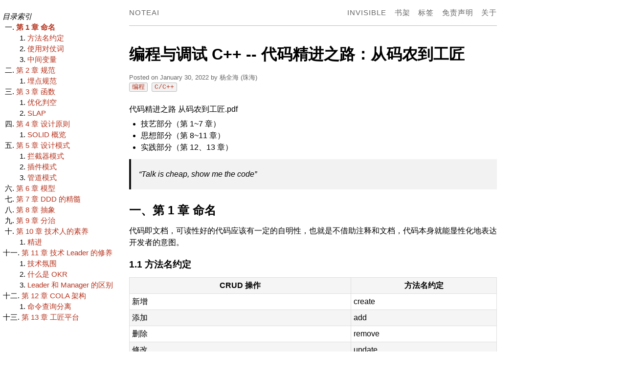

--- FILE ---
content_type: text/html
request_url: https://sunocean.life/blog/blog/2022/01/30/codelife
body_size: 15122
content:
<!DOCTYPE html>
<html>

    <head>
    <meta charset="utf-8">
    <meta http-equiv="X-UA-Compatible" content="IE=edge">
    <meta name="viewport" content="width=device-width, initial-scale=1">
    <link rel="dns-prefetch" href="//cdn.bootcss.com" />

    <title>NoteAI | 编程与调试 C++ -- 代码精进之路：从码农到工匠</title>
    <meta name="description" content="代码精进之路 从码农到工匠.pdf  技艺部分（第 1~7 章）  思想部分（第 8~11 章）  实践部分（第 12、13 章）">

    <link rel="shortcut icon" type="image/png" href="/blog/favicon.png" />

    <link rel="stylesheet" href="/blog/css/main.css" />
    <link rel="canonical" href="https://sunocean.life/blog/blog/2022/01/30/codelife" />
    <link rel="alternate" type="application/rss+xml" title="NoteAI" href="https://sunocean.life/blog/feed.xml" />

    <link rel='stylesheet' href='/blog/css/scope-one.css' />
    <link rel='stylesheet' href='/blog/assets/syntax.css' />
    <link rel="stylesheet" href="/blog/css/font-awesome.min.css" />
    <script src="/blog/assets/jquery-3.5.1.min.js"></script>
    <!-- https://github.com/aFarkas/lazysizes -->
    <script src="/blog/assets/lazysizes.min.js"></script>
    <script src="/blog/assets/localhost.js"></script>
    <script src="/blog/assets/localhostcheck.js"></script>


</head>


<body>
  <div class="page">

    <header class="site-header">
    <a class="site-title" href="/blog/">NoteAI</a>
    <nav class="site-nav">
        <a href="#" class="menu-icon menu.open">
            <object type="image/svg+xml" data="/blog/assets/menu.open.svg" >
            </object>
        </a>
        <div class="trigger"><h1>Main Navigation</h1>
            <ul class="menu">
    
    
    <li><a href="/blog/invisible/" class="page-link">invisible</a>
    
    </li>
    
    
    <li><a href="/blog/bookshelf/" class="page-link">书架</a>
    
    </li>
    
    
    <li><a href="/blog/tags/tag" class="page-link">标签</a>
    
    </li>
    
    
    <li><a href="/blog/disclaimer/" class="page-link">免责声明</a>
    
    </li>
    
    
    <li><a href="/blog/about/" class="page-link">关于</a>
    
    </li>
    
</ul>

        </div>
    </nav>
</header>


    <div class="post codeprint" id="postdiv">
    <header class="post-header">
    <h1 class="pagetitle">编程与调试 C++ -- 代码精进之路：从码农到工匠</h1>
    <p class="post-meta">
        Posted on January 30, 2022 by 杨全海 (珠海)
        <br/>
        <span class="pagetag">
            
                
                <a href="/blog/tags/tag?#编程"><code><nobr>编程</nobr></code>&nbsp;</a>
            
                
                <a href="/blog/tags/tag?#C/C++"><code><nobr>C/C++</nobr></code>&nbsp;</a>
            
            
            
        </span>
    </p>


<!--
https://zhuanlan.zhihu.com/p/567877060
tex-chtml 会加载 ams, newcommand, require, autoload, configMacros, 和 noundefined。
这意味着大部分情况下能满足你基本需求。你也可以使用 require 自己加载更多模块。
tex-chtml-full 会包含 tex-chtml 的内容，同时还包括 input/tex-full 等但是不包含 physics 和 colorV2
tex-svg mathjax 默认以字体输出公式，如果你需要是 svg 输出公式，请使用 svg 包。
tex-svg-full：包含全部以 svg 输出格式。
tex-mml-chtml（常用）：包含了对 MathML 语言的支持，显示时以字体方式显示。
tex-mml-svg：包含了对 MathML 语言的支持，显示时以 svg 方式显示。
mml-chtml 不包含 Tex，支持 MathML，以文字显示。
mml-svg：不包含 Tex，以 SVG 方式显示。

如果后继转 Word：TeX-AMS_CHTML-full
math xmlns=
http://www.w3.org/1998/Math/MathML

pandoc input.md -o output.pdf --pdf-engine=xelatex
pandoc input.md -o output.docx
pandoc input.md -o output.html

pypandoc
支持模板：https://zhuanlan.zhihu.com/p/672376543
-->

    </header>


<div id="tocwrap">
<div id="tocdiv" class="esa-catalog" style="display:none;"></div>
</div>
<script type="text/javascript" src="/blog/assets/toc.js"></script>



<div id="blog_content">
    <p>代码精进之路 从码农到工匠.pdf</p>
<ul>
  <li>技艺部分（第 1~7 章）</li>
  <li>思想部分（第 8~11 章）</li>
  <li>实践部分（第 12、13 章）</li>
</ul>

<blockquote>
  <p>“Talk is cheap, show me the code”</p>
</blockquote>

<h2 id="第-1-章-命名">第 1 章 命名</h2>

<p>代码即文档，可读性好的代码应该有一定的自明性，也就是不借助注释和文档，代码本身就能显性化地表达开发者的意图。</p>

<h3 id="方法名约定">方法名约定</h3>

<table>
  <thead>
    <tr>
      <th>CRUD 操作</th>
      <th>方法名约定</th>
    </tr>
  </thead>
  <tbody>
    <tr>
      <td>新增</td>
      <td>create</td>
    </tr>
    <tr>
      <td>添加</td>
      <td>add</td>
    </tr>
    <tr>
      <td>删除</td>
      <td>remove</td>
    </tr>
    <tr>
      <td>修改</td>
      <td>update</td>
    </tr>
    <tr>
      <td>查询（单个结果）</td>
      <td>get</td>
    </tr>
    <tr>
      <td>查询（多个结果）</td>
      <td>list</td>
    </tr>
    <tr>
      <td>分页查询</td>
      <td>page</td>
    </tr>
    <tr>
      <td>统计</td>
      <td>count</td>
    </tr>
  </tbody>
</table>

<h3 id="使用对仗词">使用对仗词</h3>

<ul>
  <li>add/remove</li>
  <li>increment/decrement</li>
  <li>open/close</li>
  <li>begin/end</li>
  <li>insert/delete</li>
  <li>show/hide</li>
  <li>create/destroy</li>
  <li>lock/unlock</li>
  <li>source/target</li>
  <li>first/last</li>
  <li>min/max</li>
  <li>start/stop</li>
  <li>get/set</li>
  <li>next/previous</li>
  <li>up/down</li>
  <li>old/new</li>
</ul>

<h3 id="中间变量">中间变量</h3>

<p>我们要通过 Regex 来获得字符串中的值，并放到 map 中。</p>
<div class="language-java highlighter-rouge"><div class="highlight"><pre class="highlight"><code><span class="nc">Matcher</span> <span class="n">matcher</span> <span class="o">=</span> <span class="n">headerPattern</span><span class="o">.</span><span class="na">matcher</span><span class="o">(</span><span class="n">line</span><span class="o">);</span>
<span class="k">if</span> <span class="o">(</span><span class="n">matcher</span><span class="o">.</span><span class="na">find</span><span class="o">())</span> <span class="o">{</span>
    <span class="n">headers</span><span class="o">.</span><span class="na">put</span><span class="o">(</span><span class="n">matcher</span><span class="o">.</span><span class="na">group</span><span class="o">(</span><span class="mi">1</span><span class="o">),</span> <span class="n">matcher</span><span class="o">.</span><span class="na">group</span><span class="o">(</span><span class="mi">2</span><span class="o">));</span>
<span class="o">}</span>
</code></pre></div></div>

<p>用中间变量，可以写成如下形式：</p>
<div class="language-java highlighter-rouge"><div class="highlight"><pre class="highlight"><code><span class="nc">Matcher</span> <span class="n">matcher</span> <span class="o">=</span> <span class="n">headerPattern</span><span class="o">.</span><span class="na">matcher</span><span class="o">(</span><span class="n">line</span><span class="o">);</span>
<span class="k">if</span> <span class="o">(</span><span class="n">matcher</span><span class="o">.</span><span class="na">find</span><span class="o">())</span> <span class="o">{</span>
    <span class="nc">String</span> <span class="n">key</span> <span class="o">=</span> <span class="n">matcher</span><span class="o">.</span><span class="na">group</span><span class="o">(</span><span class="mi">1</span><span class="o">);</span>
    <span class="nc">String</span> <span class="n">value</span> <span class="o">=</span> <span class="n">matcher</span><span class="o">.</span><span class="na">group</span><span class="o">(</span><span class="mi">2</span><span class="o">);</span>
    <span class="n">headers</span><span class="o">.</span><span class="na">put</span><span class="o">(</span><span class="n">key</span><span class="o">,</span> <span class="n">value</span><span class="o">);</span>
<span class="o">}</span>
</code></pre></div></div>

<h2 id="第-2-章-规范">第 2 章 规范</h2>

<h3 id="埋点规范">埋点规范</h3>

<p>在阿里巴巴有一个超级位置模型（Super Position Model，SPM）的埋点规范，用于统计分析各种场景的用户行为数据。
比如，淘宝社区电商业务（xTao）为外部合作伙伴（外站）提供的一套跟踪引导成交效果数据的解决方案，其中就用到了 SPM。</p>

<p>例如，一个跟踪点击到宝贝详情页的引导成交效果数据的 SPM 示例，其导购链接为
<a href="http://detail.tmall.com/item.htm?id=3716461318&amp;spm=2014.123456789.1.2">http://detail.tmall.com/item.htm?id=3716461318&amp;spm=2014.123456789.1.2</a>。</p>

<p>3456789.1.2 叫作 SPM 编码，是用于跟踪页面模块位置的编码，标准 SPM 编码由 4 段组成，采用 a.b.c.d 的格式。</p>
<ul>
  <li>a 代表站点类型，对于 xTao 合作伙伴（外站），a 为固定值，a=2014。</li>
  <li>b 代表外站 ID（即外站所使用的 TOP appkey），比如你的站点使用的 TOP appkey=123456789，则 b=123456789。</li>
  <li>c 代表 b 站点上的频道 ID，比如外站某个团购频道、某个逛街频道、某个试用频道等。</li>
  <li>d 代表 c 频道上的页面 ID，比如某个团购详情页、某个宝贝详情页、某个试用详情页等。</li>
</ul>

<p>通过基于这套规范采集的数据，我们可以利用 SPM 编码的不同层次来做不同维度的导购效果跟踪分析。</p>
<ul>
  <li>单独统计 spm 的 a 部分，我们可以知道某一类站点的访问和点击情况，以及后续引导和成交情况。</li>
  <li>单独统计 spm 的 a.b 部分，我们可以评估某一个站点的访问和点击效果，以及后续引导和成交情况。</li>
  <li>单独统计 spm 的 a.b.c 部分，我们可以评估某一个站点上某一频道的访问和点击效果，以及后续引导和成交情况。</li>
  <li>单独统计 spm 的 a.b.c.d 部分，我们可以评估某一个频道上某一具体页面的点击效果，以及后续引导和成交情况。</li>
</ul>

<h2 id="第-3-章-函数">第 3 章 函数</h2>

<h3 id="优化判空">优化判空</h3>

<div class="language-java highlighter-rouge"><div class="highlight"><pre class="highlight"><code><span class="k">if</span> <span class="o">(</span><span class="n">user</span> <span class="o">!=</span> <span class="kc">null</span><span class="o">)</span> <span class="o">{</span>
    <span class="nc">Address</span> <span class="n">address</span> <span class="o">=</span> <span class="n">user</span><span class="o">.</span><span class="na">getAddress</span><span class="o">();</span>
    <span class="k">if</span> <span class="o">(</span><span class="n">address</span> <span class="o">!=</span> <span class="kc">null</span><span class="o">)</span> <span class="o">{</span>
        <span class="nc">Country</span> <span class="n">country</span> <span class="o">=</span> <span class="n">address</span><span class="o">.</span><span class="na">getCountry</span><span class="o">();</span>
        <span class="k">if</span> <span class="o">(</span><span class="n">country</span> <span class="o">!=</span> <span class="kc">null</span><span class="o">)</span> <span class="o">{</span>
            <span class="nc">String</span> <span class="n">isocode</span> <span class="o">=</span> <span class="n">country</span><span class="o">.</span><span class="na">getIsocode</span><span class="o">();</span>
            <span class="k">if</span> <span class="o">(</span><span class="n">isocode</span> <span class="o">!=</span> <span class="kc">null</span><span class="o">)</span> <span class="o">{</span>
                <span class="n">isocode</span> <span class="o">=</span> <span class="n">isocode</span><span class="o">.</span><span class="na">toUpperCase</span><span class="o">();</span>
            <span class="o">}</span>
        <span class="o">}</span>
    <span class="o">}</span>
<span class="o">}</span>
</code></pre></div></div>

<div class="language-java highlighter-rouge"><div class="highlight"><pre class="highlight"><code><span class="nc">String</span> <span class="n">isocode</span> <span class="o">=</span> <span class="nc">Optional</span><span class="o">.</span><span class="na">ofNullable</span><span class="o">(</span><span class="n">user</span><span class="o">)</span>
                         <span class="o">.</span><span class="na">flatMap</span><span class="o">(</span><span class="nl">User:</span><span class="o">:</span><span class="n">getAddress</span><span class="o">)</span>
                         <span class="o">.</span><span class="na">flatMap</span><span class="o">(</span><span class="nl">Address:</span><span class="o">:</span><span class="n">getCountry</span><span class="o">)</span>
                         <span class="o">.</span><span class="na">map</span><span class="o">(</span><span class="nl">Country:</span><span class="o">:</span><span class="n">getIsocode</span><span class="o">)</span>
                         <span class="o">.</span><span class="na">orElse</span><span class="o">(</span><span class="s">"default"</span><span class="o">);</span>
</code></pre></div></div>
<p>可以看到，新的写法比旧的判空方式在复杂度和简洁性上都提升了很多，简洁也是一种美。</p>

<h3 id="slap">SLAP</h3>

<p>抽象层次一致性（Single Level of Abstration Principle，SLAP），是和组合函数密切相关的一个原则。
组合函数要求将一个大函数拆成多个子函数的组合，而 SLAP 要求函数体中的内容必须在同一个抽象层次上。
如果高层次抽象和底层细节杂糅在一起，就会显得凌乱，难以理解。</p>

<p>举个例子，假如有一个冲泡咖啡的原始需求，其制作咖啡的过程分为 3 步。</p>
<ol>
  <li>倒入咖啡粉。</li>
  <li>加入沸水。</li>
  <li>搅拌。</li>
</ol>

<p>其伪代码（pseudo code）如下：</p>
<div class="language-java highlighter-rouge"><div class="highlight"><pre class="highlight"><code><span class="kd">public</span> <span class="kt">void</span> <span class="nf">makeCoffee</span><span class="o">()</span> <span class="o">{</span>
    <span class="n">pourCoffeePowder</span><span class="o">();</span>
    <span class="n">pourWater</span><span class="o">();</span>
    <span class="n">stir</span><span class="o">();</span>
<span class="o">}</span>
</code></pre></div></div>

<p>如果要加入新的需求，比如需要允许选择不同的咖啡粉，以及选择不同的风味，那么代码就会变成这样：</p>

<div class="language-java highlighter-rouge"><div class="highlight"><pre class="highlight"><code><span class="kd">public</span> <span class="kt">void</span> <span class="nf">makeCoffee</span><span class="o">(</span><span class="kt">boolean</span> <span class="n">isMilkCoffee</span><span class="o">,</span> <span class="kt">boolean</span> <span class="n">isSweetTooth</span><span class="o">,</span> <span class="nc">CoffeeType</span> <span class="n">type</span><span class="o">)</span> <span class="o">{</span>
    <span class="c1">// 选择咖啡粉</span>
    <span class="k">if</span> <span class="o">(</span><span class="n">type</span> <span class="o">==</span> <span class="no">CAPPUCCINO</span><span class="o">)</span> <span class="o">{</span>
        <span class="n">pourCappuccinoPowder</span><span class="o">();</span>
    <span class="o">}</span> <span class="k">else</span> <span class="k">if</span> <span class="o">(</span><span class="n">type</span> <span class="o">==</span> <span class="no">BLACK</span><span class="o">)</span> <span class="o">{</span>
        <span class="n">pourBlackPowder</span><span class="o">();</span>
    <span class="o">}</span> <span class="k">else</span> <span class="k">if</span> <span class="o">(</span><span class="n">type</span> <span class="o">==</span> <span class="no">MOCHA</span><span class="o">)</span> <span class="o">{</span>
        <span class="n">pourMochaPowder</span><span class="o">();</span>
    <span class="o">}</span> <span class="k">else</span> <span class="k">if</span> <span class="o">(</span><span class="n">type</span> <span class="o">==</span> <span class="no">LATTE</span><span class="o">)</span> <span class="o">{</span>
        <span class="n">pourLattePowder</span><span class="o">();</span>
    <span class="o">}</span> <span class="k">else</span> <span class="k">if</span> <span class="o">(</span><span class="n">type</span> <span class="o">==</span> <span class="no">ESPRESSO</span><span class="o">)</span> <span class="o">{</span>
        <span class="n">pourEspressoPowder</span><span class="o">();</span>
    <span class="o">}</span>
    <span class="c1">// 加入沸水</span>
    <span class="n">pourWater</span><span class="o">();</span>
    <span class="c1">// 选择口味</span>
    <span class="k">if</span> <span class="o">(</span><span class="n">isMilkCoffee</span><span class="o">)</span> <span class="o">{</span>
        <span class="n">pourMilk</span><span class="o">();</span>
    <span class="o">}</span>
    <span class="k">if</span> <span class="o">(</span><span class="n">isSweetTooth</span><span class="o">)</span> <span class="o">{</span>
        <span class="n">addSugar</span><span class="o">();</span>
    <span class="o">}</span>
    <span class="c1">// 搅拌</span>
    <span class="n">stir</span><span class="o">();</span>
<span class="o">}</span>
</code></pre></div></div>

<p>如果继续有更多的需求加入，那么代码会进一步恶化，最后变成一个谁也看不懂且难以维护的逻辑迷宫。</p>

<p>再回看上面的代码，新需求的引入当然是根本原因。但除此之外，另一个原因是新代码已经不再满足 SLAP 了。具体选择用什么样的咖啡粉是倒入咖啡粉这个步骤应该去考虑的实现细节，和主流程步骤不在一个抽象层次上。同理，加奶和加糖也是实现细节。</p>

<p>因此，在引入新需求以后，制作咖啡的主要步骤从原来的 3 步变成了 4 步。</p>
<ol>
  <li>倒入咖啡粉，会有不同的选择。</li>
  <li>加入沸水。</li>
  <li>调味，根据需求加糖或加奶。</li>
  <li>搅拌。</li>
</ol>

<p>按照组合函数和 SLAP 原则，我们要在入口函数中只显示业务处理的主要步骤。具体的实现细节通过私有方法进行封装，并通过抽象层次一致性来保证，一个函数中的抽象在同一个水平上，而不是高层抽象和实现细节混杂在一起。</p>

<p>根据 SLAP 原则，我们可以将代码重构为：</p>
<div class="language-java highlighter-rouge"><div class="highlight"><pre class="highlight"><code><span class="kd">public</span> <span class="kt">void</span> <span class="nf">makeCoffee</span><span class="o">(</span><span class="kt">boolean</span> <span class="n">isMilkCoffee</span><span class="o">,</span> <span class="kt">boolean</span> <span class="n">isSweetTooth</span><span class="o">,</span> <span class="nc">CoffeeType</span> <span class="n">type</span><span class="o">)</span> <span class="o">{</span>
    <span class="c1">// 选择咖啡粉</span>
    <span class="n">pourCoffeePowder</span><span class="o">(</span><span class="n">type</span><span class="o">);</span>
    <span class="c1">// 加入沸水</span>
    <span class="n">pourWater</span><span class="o">();</span>
    <span class="c1">// 选择口味</span>
    <span class="n">flavor</span><span class="o">(</span><span class="n">isMilkCoffee</span><span class="o">,</span> <span class="n">isSweetTooth</span><span class="o">);</span>
    <span class="c1">// 搅拌 stir();</span>
<span class="o">}</span>

<span class="kd">private</span> <span class="kt">void</span> <span class="nf">flavor</span><span class="o">(</span><span class="kt">boolean</span> <span class="n">isMilkCoffee</span><span class="o">,</span> <span class="kt">boolean</span> <span class="n">isSweetTooth</span><span class="o">)</span> <span class="o">{</span>
    <span class="k">if</span> <span class="o">(</span><span class="n">isMilkCoffee</span><span class="o">)</span> <span class="o">{</span>
        <span class="n">pourMilk</span><span class="o">();</span>
    <span class="o">}</span>
    <span class="k">if</span> <span class="o">(</span><span class="n">isSweetTooth</span><span class="o">)</span> <span class="o">{</span>
        <span class="n">addSugar</span><span class="o">();</span>
    <span class="o">}</span>
<span class="o">}</span>

<span class="kd">private</span> <span class="kt">void</span> <span class="nf">pourCoffeePowder</span><span class="o">(</span><span class="nc">CoffeeType</span> <span class="n">type</span><span class="o">)</span> <span class="o">{</span>
    <span class="k">if</span> <span class="o">(</span><span class="n">type</span> <span class="o">==</span> <span class="no">CAPPUCCINO</span><span class="o">)</span> <span class="o">{</span>
        <span class="n">pourCappuccinoPowder</span><span class="o">();</span>
    <span class="o">}</span> <span class="k">else</span> <span class="k">if</span> <span class="o">(</span><span class="n">type</span> <span class="o">==</span> <span class="no">BLACK</span><span class="o">)</span> <span class="o">{</span>
        <span class="n">pourBlackPowder</span><span class="o">();</span>
    <span class="o">}</span> <span class="k">else</span> <span class="k">if</span> <span class="o">(</span><span class="n">type</span> <span class="o">==</span> <span class="no">MOCHA</span><span class="o">)</span> <span class="o">{</span>
        <span class="n">pourMochaPowder</span><span class="o">();</span>
    <span class="o">}</span> <span class="k">else</span> <span class="k">if</span> <span class="o">(</span><span class="n">type</span> <span class="o">==</span> <span class="no">LATTE</span><span class="o">)</span> <span class="o">{</span>
        <span class="n">pourLattePowder</span><span class="o">();</span>
    <span class="o">}</span> <span class="k">else</span> <span class="k">if</span> <span class="o">(</span><span class="n">type</span> <span class="o">==</span> <span class="no">ESPRESSO</span><span class="o">)</span> <span class="o">{</span>
        <span class="n">pourEspressoPowder</span><span class="o">();</span>
    <span class="o">}</span>
<span class="o">}</span>
</code></pre></div></div>

<p>重构后的 makeCoffee() 又重新变得整洁如初了，满足 SLAP 实际上是构筑了代码结构的金字塔。
金字塔结构是一种自上而下的，符合人类思维逻辑的表达方式。</p>

<p>在构筑金字塔的过程中，要求金字塔的每一层要属于同一个逻辑范畴、同一个抽象层次。在这一点上，金字塔原理和 SLAP 是相通的，世界就是如此奇妙，很多道理在不同的领域同样适用。</p>

<p>上面列举了 Spring 源码中的一个“坏味道”，接下来我们来看 Spring 的“好味道”。在 Spring 中，做上下文初始化的核心类 AbstractApplicationContext 的 refresh() 函数为我们在遵循 SLAP 方面做了一个很好的示范。</p>

<div class="language-java highlighter-rouge"><div class="highlight"><pre class="highlight"><code><span class="kd">public</span> <span class="kt">void</span> <span class="nf">refresh</span><span class="o">()</span> <span class="kd">throws</span> <span class="nc">BeansException</span><span class="o">,</span> <span class="nc">IllegalStateException</span> <span class="o">{</span>
    <span class="kd">synchronized</span> <span class="o">(</span><span class="k">this</span><span class="o">.</span><span class="na">startupShutdownMonitor</span><span class="o">)</span> <span class="o">{</span>
        <span class="c1">// Prepare this context for refreshing.</span>
        <span class="n">prepareRefresh</span><span class="o">();</span>
        <span class="c1">// Tell the subclass to refresh the internal bean factory.</span>
        <span class="nc">ConfigurableListableBeanFactory</span> <span class="n">beanFactory</span> <span class="o">=</span> <span class="n">obtainFreshBeanFactory</span><span class="o">();</span>
        <span class="c1">// Prepare the bean factory for use in this context.</span>
        <span class="n">prepareBeanFactory</span><span class="o">(</span><span class="n">beanFactory</span><span class="o">);</span>
        <span class="k">try</span> <span class="o">{</span>
            <span class="c1">// Allows post processing of the bean factory in context subclasses.</span>
            <span class="n">postProcessBeanFactory</span><span class="o">(</span><span class="n">beanFactory</span><span class="o">);</span>
            <span class="c1">// Invoke factory processors registered as beans in the context.</span>
            <span class="n">invokeBeanFactoryPostProcessors</span><span class="o">(</span><span class="n">beanFactory</span><span class="o">);</span>
            <span class="c1">// Register bean processors that intercept bean creation.</span>
            <span class="n">registerBeanPostProcessors</span><span class="o">(</span><span class="n">beanFactory</span><span class="o">);</span>
            <span class="c1">// Initialize message source for this context.</span>
            <span class="n">initMessageSource</span><span class="o">();</span>
            <span class="c1">// Initialize event multicaster for this context.</span>
            <span class="n">initApplicationEventMulticaster</span><span class="o">();</span>
            <span class="c1">// Initialize other special beans in specific context subclasses.</span>
            <span class="n">onRefresh</span><span class="o">();</span>
            <span class="c1">// Check for listener beans and register them.</span>
            <span class="n">registerListeners</span><span class="o">();</span>
            <span class="c1">// Instantiate all remaining(non-lazy-init)singletons.</span>
            <span class="n">finishBeanFactoryInitialization</span><span class="o">(</span><span class="n">beanFactory</span><span class="o">);</span>
            <span class="c1">// Last step: publish corresponding event.</span>
            <span class="n">finishRefresh</span><span class="o">();</span>
        <span class="o">}</span> <span class="k">catch</span> <span class="o">(</span><span class="nc">BeansException</span> <span class="n">ex</span><span class="o">)</span> <span class="o">{</span>
            <span class="c1">// Destroy already created singletons to avoid dangling resources.</span>
            <span class="n">destroyBeans</span><span class="o">();</span>
            <span class="c1">// Reset 'active' flag.</span>
            <span class="n">cancelRefresh</span><span class="o">(</span><span class="n">ex</span><span class="o">);</span>
            <span class="c1">// Propagate exception to caller.</span>
            <span class="k">throw</span> <span class="n">ex</span><span class="o">;</span>
        <span class="o">}</span> <span class="k">finally</span> <span class="o">{</span>
            <span class="c1">// Reset common introspection caches in Spring's core,</span>
            <span class="c1">// since we might not ever need metadata for singleton</span>
            <span class="c1">// beans anymore...</span>
            <span class="n">resetCommonCaches</span><span class="o">();</span>
        <span class="o">}</span>
    <span class="o">}</span>
<span class="o">}</span>
</code></pre></div></div>

<p>试想，如果上面的代码逻辑不是这样写，而是平铺在 refresh() 函数中，结果会是怎样？</p>

<h2 id="第-4-章-设计原则">第 4 章 设计原则</h2>

<h3 id="solid-概览">SOLID 概览</h3>

<p>SOLID 是 5 个设计原则开头字母的缩写，其本身就有“稳定的”的意思，寓意是“遵从SOLID原则可以建立稳定、灵活、健壮的系统”。5 个原则分别如下。</p>

<ul>
  <li>Single Responsibility Principle（SRP）：单一职责原则。</li>
  <li>Open Close Principle（OCP）：开闭原则。</li>
  <li>Liskov Substitution Principle（LSP）：里氏替换原则。</li>
  <li>Interface Segregation Principle（ISP）：接口隔离原则。</li>
  <li>Dependency Inversion Principle（DIP）：依赖倒置原则。</li>
</ul>

<p>开闭原则和里氏代换原则是设计目标；单一职责原则、接口分隔原则和依赖倒置原则是设计方法。</p>

<h2 id="第-5-章-设计模式">第 5 章 设计模式</h2>

<div class="captioned-img align ">

    <img src="/blog/assets/images/220130-codelife/img_ae080b16a7d0405d8b9b45e2fc543268.png.thumbnail.webp" data-src="/blog/assets/images/220130-codelife/img_ae080b16a7d0405d8b9b45e2fc543268.png" class="lazyload" />
    





</div>

<ol>
  <li>创建型模式：用于描述“怎样创建对象”，主要特点是“将对象的创建与使用分离”。
GoF 中提供了单例、原型、工厂方法、抽象工厂、建造者 5 种创建型模式。</li>
  <li>结构型模式：用于描述如何将类或对象按某种布局组成更大的结构，
GoF 中提供了代理、适配器、桥接、装饰、外观、享元、组合 7 种结构型模式。</li>
  <li>行为型模式：用于描述类或对象之间怎样相互协作共同完成单个对象无法单独完成的任务，
以及怎样分配职责。GoF 中提供了模板方法、策略、命令、职责链、状态、观察者、中介者、迭代器、访问者、备忘录、解释器 11 种行为型模式。</li>
</ol>

<p>以上提到了 GoF23 种设计模式的分类，简要介绍如下。</p>
<ol>
  <li>单例（Singleton）模式：某个类只能生成一个实例，该类提供了一个全局访问点，以便外部获取该实例，其拓展是有限多例模式。</li>
  <li>原型（Prototype）模式：将一个对象作为原型，通过对其进行复制操作而复制出多个和原型类似的新实例。</li>
  <li>工厂方法（Factory Method）模式：定义一个用于创建产品的接口，由子类决定生产什么产品。</li>
  <li>抽象工厂（AbstractFactory）模式：提供一个创建产品族的接口，其每个子类可以生产一系列相关的产品。</li>
  <li>建造者（Builder）模式：将一个复杂对象分解成多个相对简单的部分，然后根据不同的需要分别创建它们，
最后构建成该复杂对象。</li>
  <li>代理（Proxy）模式：为某对象提供一种代理以控制对该对象的访问，即客户端通过代理间接地访问该对象，
从而限制、增强或修改该对象的一些特性。</li>
  <li>适配器（Adapter）模式：将一个类的接口转换成客户希望的另一个接口，使得原本由于接口不兼容而不能一起工作的那些类能一起工作。</li>
  <li>桥接（Bridge）模式：将抽象与实现分离，使它们可以独立变化。它是用组合关系代替继承关系来实现的，
从而降低了抽象和实现这两个可变维度的耦合度。</li>
  <li>装饰（Decorator）模式：动态地给对象增加一些职责，即增加其额外的功能。</li>
  <li>外观（Facade）模式：为多个复杂的子系统提供一个一致的接口，使这些子系统更加容易被访问。</li>
  <li>享元（Flyweight）模式：运用共享技术来有效地支持大量细粒度对象的复用。</li>
  <li>组合（Composite）模式：将对象组合成树状层次结构，使用户对单个对象和组合对象具有一致的访问性。</li>
  <li>模板方法（TemplateMethod）模式：定义一个操作中的算法骨架，将算法的一些步骤延迟到子类中，
使子类可以在不改变该算法结构的情况下，重定义该算法的某些特定步骤。</li>
  <li>策略（Strategy）模式：定义了一系列算法，并将每个算法封装起来，使它们可以相互替换，且算法的改变不会影响使用算法的客户。</li>
  <li>命令（Command）模式：将一个请求封装为一个对象，使发出请求的责任和执行请求的责任分割开。</li>
  <li>职责链（Chain of Responsibility）模式：把请求从链中的一个对象传到下一个对象，直到请求被响应为止。
通过这种方式可以去除对象之间的耦合。</li>
  <li>状态（State）模式：允许一个对象在其内部状态发生改变时改变其行为能力。</li>
  <li>观察者（Observer）模式：多个对象间存在一对多关系，当一个对象发生改变时，把这种改变通知给其他多个对象，
从而影响其他对象的行为。</li>
  <li>中介者（Mediator）模式：定义一个中介对象来简化原有对象之间的交互关系，降低系统中对象间的耦合度，
使原有对象之间不必相互了解。</li>
  <li>迭代器（Iterator）模式：提供一种方法来顺序访问聚合对象中的一系列数据，而不暴露聚合对象的内部表示。</li>
  <li>访问者（Visitor）模式：在不改变集合元素的前提下，为一个集合中的每个元素提供多种访问方式，
即每个元素有多个访问者对象访问。</li>
  <li>备忘录（Memento）模式：在不破坏封装性的前提下，获取并保存一个对象的内部状态，以便以后恢复它。</li>
  <li>解释器（Interpreter）模式：提供如何定义语言的文法，以及对语言句子的解释方法，即解释器。</li>
</ol>

<h3 id="拦截器模式">拦截器模式</h3>

<div class="captioned-img align ">

    <img src="/blog/assets/images/220130-codelife/img_571872ff4c8d430d9fc589f3c7d90feb.png.thumbnail.webp" data-src="/blog/assets/images/220130-codelife/img_571872ff4c8d430d9fc589f3c7d90feb.png" class="lazyload" />
    





</div>

<p>在拦截器模式中，主要包含以下角色。</p>
<ul>
  <li>TargetInvocation：包含了一组 Interceptor 和一个 Target 对象，确保在 Target 处理请求前后，按照定义顺序调用 Interceptor 做前置和后置处理。</li>
  <li>Target：处理请求的目标接口。</li>
  <li>TargetImpl：实现了 Target 接口的对象。</li>
  <li>Interceptor：拦截器接口。</li>
  <li>InterceptorImpl：拦截器实现，用来在 Target 处理请求前后做切面处理。</li>
</ul>

<div class="captioned-img align ">

    <img src="/blog/assets/images/220130-codelife/img_8d605df05c49402ab047a1f4eebcdda2.png.thumbnail.webp" data-src="/blog/assets/images/220130-codelife/img_8d605df05c49402ab047a1f4eebcdda2.png" class="lazyload" />
    





</div>

<ol>
  <li>创建 Target 接口。
    <div class="language-java highlighter-rouge"><div class="highlight"><pre class="highlight"><code><span class="kd">public</span> <span class="kd">interface</span> <span class="nc">Target</span> <span class="o">{</span>
 <span class="kd">public</span> <span class="nc">Response</span> <span class="nf">execute</span><span class="o">(</span><span class="nc">Request</span> <span class="n">request</span><span class="o">);</span>
<span class="o">}</span>
</code></pre></div>    </div>
  </li>
  <li>创建 Interceptor 接口。
    <div class="language-java highlighter-rouge"><div class="highlight"><pre class="highlight"><code><span class="kd">public</span> <span class="kd">interface</span> <span class="nc">Interceptor</span> <span class="o">{</span>
 <span class="kd">public</span> <span class="nc">Response</span> <span class="nf">intercept</span><span class="o">(</span><span class="nc">TargetInvocation</span> <span class="n">targetInvocation</span><span class="o">);</span>
<span class="o">}</span>
</code></pre></div>    </div>
  </li>
  <li>创建 TargetInvocation。
    <div class="language-java highlighter-rouge"><div class="highlight"><pre class="highlight"><code><span class="kd">public</span> <span class="kd">class</span> <span class="nc">TargetInvocation</span> <span class="o">{</span>
 <span class="kd">private</span> <span class="nc">List</span><span class="o">&lt;</span><span class="nc">Interceptor</span><span class="o">&gt;</span> <span class="n">interceptorList</span> <span class="o">=</span> <span class="k">new</span> <span class="nc">ArrayList</span><span class="o">&lt;&gt;();</span>
 <span class="kd">private</span> <span class="nc">Iterator</span><span class="o">&lt;</span><span class="nc">Interceptor</span><span class="o">&gt;</span> <span class="n">interceptors</span><span class="o">;</span>
 <span class="kd">private</span> <span class="nc">Target</span> <span class="n">target</span><span class="o">;</span>
 <span class="kd">private</span> <span class="nc">Request</span> <span class="n">request</span><span class="o">;</span>

 <span class="kd">public</span> <span class="nc">Response</span> <span class="nf">invoke</span><span class="o">()</span> <span class="o">{</span>
     <span class="k">if</span> <span class="o">(</span> <span class="n">interceptors</span><span class="o">.</span><span class="na">hasNext</span><span class="o">()</span> <span class="o">)</span> <span class="o">{</span>
         <span class="nc">Interceptor</span> <span class="n">interceptor</span> <span class="o">=</span> <span class="n">interceptors</span><span class="o">.</span><span class="na">next</span><span class="o">();</span>
         <span class="c1">// 此处是整个算法的关键，这里会递归调用 invoke()</span>
         <span class="n">interceptor</span><span class="o">.</span><span class="na">intercept</span><span class="o">(</span><span class="k">this</span><span class="o">);</span> <span class="c1">// 2</span>
     <span class="o">}</span>
     <span class="k">return</span> <span class="n">target</span><span class="o">.</span><span class="na">execute</span><span class="o">(</span><span class="n">request</span><span class="o">);</span>
 <span class="o">}</span>

 <span class="kd">public</span> <span class="kt">void</span> <span class="nf">addInterceptor</span><span class="o">(</span><span class="nc">Interceptor</span> <span class="n">interceptor</span><span class="o">)</span> <span class="o">{</span>
     <span class="c1">// 添加新的 Interceptor 到 TargetInvocation 中</span>
     <span class="n">interceptorList</span><span class="o">.</span><span class="na">add</span><span class="o">(</span><span class="n">interceptor</span><span class="o">);</span>
     <span class="n">interceptors</span> <span class="o">=</span> <span class="n">interceptorList</span><span class="o">.</span><span class="na">iterator</span><span class="o">();</span>
 <span class="o">}</span>
<span class="o">}</span>
</code></pre></div>    </div>
  </li>
  <li>创建具体的 Interceptor。AuditInterceptor 实现如下：
    <div class="language-java highlighter-rouge"><div class="highlight"><pre class="highlight"><code><span class="kd">public</span> <span class="kd">class</span> <span class="nc">AuditInterceptor</span> <span class="kd">implements</span> <span class="nc">Interceptor</span> <span class="o">{</span>
 <span class="nd">@Override</span>
 <span class="kd">public</span> <span class="nc">Response</span> <span class="nf">intercept</span><span class="o">(</span><span class="nc">TargetInvocation</span> <span class="n">targetInvocation</span><span class="o">)</span> <span class="o">{</span>
     <span class="k">if</span> <span class="o">(</span><span class="n">targetInvocation</span><span class="o">.</span><span class="na">getTarget</span><span class="o">()</span> <span class="o">==</span> <span class="kc">null</span><span class="o">)</span> <span class="o">{</span>
         <span class="k">throw</span> <span class="k">new</span> <span class="nf">IllegalArgumentException</span><span class="o">(</span><span class="s">"Target is null"</span><span class="o">);</span>
     <span class="o">}</span>
     <span class="nc">System</span><span class="o">.</span><span class="na">out</span><span class="o">.</span><span class="na">println</span><span class="o">(</span><span class="s">"Audit Succeeded "</span><span class="o">);</span>
     <span class="k">return</span> <span class="n">targetInvocation</span><span class="o">.</span><span class="na">invoke</span><span class="o">();</span>
 <span class="o">}</span>
<span class="o">}</span>
</code></pre></div>    </div>
    <p>LogInterceptor 实现如下：</p>
    <div class="language-java highlighter-rouge"><div class="highlight"><pre class="highlight"><code><span class="kd">public</span> <span class="kd">class</span> <span class="nc">LogInterceptor</span> <span class="kd">implements</span> <span class="nc">Interceptor</span> <span class="o">{</span>
 <span class="nd">@Override</span>
 <span class="kd">public</span> <span class="nc">Response</span> <span class="nf">intercept</span><span class="o">(</span><span class="nc">TargetInvocation</span> <span class="n">targetInvocation</span><span class="o">)</span> <span class="o">{</span>
     <span class="nc">System</span><span class="o">.</span><span class="na">out</span><span class="o">.</span><span class="na">println</span><span class="o">(</span><span class="s">"Logging Begin"</span><span class="o">);</span>
     <span class="nc">Response</span> <span class="n">response</span> <span class="o">=</span> <span class="n">targetInvocation</span><span class="o">.</span><span class="na">invoke</span><span class="o">();</span>
     <span class="nc">System</span><span class="o">.</span><span class="na">out</span><span class="o">.</span><span class="na">println</span><span class="o">(</span><span class="s">"Logging End"</span><span class="o">);</span>
     <span class="k">return</span> <span class="n">response</span><span class="o">;</span>
 <span class="o">}</span>
<span class="o">}</span>
</code></pre></div>    </div>
  </li>
  <li>使用 InterceptorDemo 来演示拦截器设计模式。
    <div class="language-java highlighter-rouge"><div class="highlight"><pre class="highlight"><code><span class="kd">public</span> <span class="kd">class</span> <span class="nc">InterceptorDemo</span> <span class="o">{</span>
 <span class="kd">public</span> <span class="kd">static</span> <span class="kt">void</span> <span class="nf">main</span><span class="o">(</span><span class="nc">String</span><span class="o">[]</span> <span class="n">args</span><span class="o">)</span> <span class="o">{</span>
     <span class="nc">TargetInvocation</span> <span class="n">targetInvocation</span> <span class="o">=</span> <span class="k">new</span> <span class="nc">TargetInvocation</span><span class="o">();</span>
     <span class="n">targetInvocation</span><span class="o">.</span><span class="na">addInterceptor</span><span class="o">(</span><span class="k">new</span> <span class="nc">LogInterceptor</span><span class="o">());</span>
     <span class="n">targetInvocation</span><span class="o">.</span><span class="na">addInterceptor</span><span class="o">(</span><span class="k">new</span> <span class="nc">AuditInterceptor</span><span class="o">());</span>
     <span class="n">targetInvocation</span><span class="o">.</span><span class="na">setRequest</span><span class="o">(</span><span class="k">new</span> <span class="nc">Request</span><span class="o">());</span>
     <span class="n">targetInvocation</span><span class="o">.</span><span class="na">setTarget</span><span class="o">(</span><span class="n">request</span><span class="o">-&gt;{</span><span class="k">return</span> <span class="k">new</span> <span class="nc">Response</span><span class="o">();});</span>
     <span class="n">targetInvocation</span><span class="o">.</span><span class="na">invoke</span><span class="o">();</span>
 <span class="o">}</span>
<span class="o">}</span>
</code></pre></div>    </div>
  </li>
  <li>执行程序，输出结果。
    <div class="language-plaintext highlighter-rouge"><div class="highlight"><pre class="highlight"><code>Logging Begin
Audit Succeeded
Logging End
</code></pre></div>    </div>
  </li>
</ol>

<h3 id="插件模式">插件模式</h3>

<p>在一个插件框架中，通常会涉及以下概念。</p>

<ul>
  <li>ExtensionPoint：扩展点，用来标识可以扩展的功能点。</li>
  <li>Extension：扩展，是对 ExtensionPoint 的扩展实现。</li>
  <li>PluginDescriptor：插件描述，即描述插件的元数据，定义了包括对外暴露的扩展点，运行插件所需要的依赖等信息。一个 PluginDescriptor 对应一个 Plugin.xml 配置。</li>
  <li>PluginRegistry：插件注册，用来进行插件注册和存储。</li>
  <li>PluginManager：插件管理，用来装载和激活插件实例。</li>
  <li>Plugin：插件实例，当 PluginManager 调用 activate 方法激活 Plugin 时，就会产生一个 Plugin 实例。</li>
</ul>

<div class="captioned-img align ">

    <img src="/blog/assets/images/220130-codelife/img_facbcad6bd694a9ba7797af0cd94f6af.png.thumbnail.webp" data-src="/blog/assets/images/220130-codelife/img_facbcad6bd694a9ba7797af0cd94f6af.png" class="lazyload" />
    <br />插件模式的概念类图





</div>

<p>推荐一个开源项目 JPF（Java Plug-inFramework），它受到了 Eclipse 的插件式启发，致力于打造一个通用的 Java 插件框架。</p>

<h3 id="管道模式">管道模式</h3>

<h2 id="第-6-章-模型">第 6 章 模型</h2>

<h2 id="第-7-章-ddd-的精髓">第 7 章 DDD 的精髓</h2>

<h2 id="第-8-章-抽象">第 8 章 抽象</h2>

<h2 id="第-9-章-分治">第 9 章 分治</h2>

<div class="captioned-img align ">

    <img src="/blog/assets/images/220130-codelife/img_917403f33fb942b5b0fb9a05a7b37bb3.png.thumbnail.webp" data-src="/blog/assets/images/220130-codelife/img_917403f33fb942b5b0fb9a05a7b37bb3.png" class="lazyload" />
    <br />七层模型和四层模型





</div>

<h2 id="第-10-章-技术人的素养">第 10 章 技术人的素养</h2>

<div class="captioned-img align ">

    <img src="/blog/assets/images/220130-codelife/img_b8e6bd3d79394d08887989027fc70a91.png.thumbnail.webp" data-src="/blog/assets/images/220130-codelife/img_b8e6bd3d79394d08887989027fc70a91.png" class="lazyload" />
    <br />成长型思维和固定型思维对比图





</div>

<h3 id="精进">精进</h3>

<p>精进就是你每天必须进步一点点！记住，慢就是快。千万不要忽视每天进步一点点的力量，也不要试图一口吃成胖子，真正的进步是滴水穿石的累积，这就是精进。</p>

<h2 id="第-11-章-技术-leader-的修养">第 11 章 技术 Leader 的修养</h2>

<h3 id="技术氛围">技术氛围</h3>

<p>一个技术团队，不管大小，如果没有“技术味道”，那么技术 Leader 负有很大的责任。“技术味道”的缺失，是目前技术团队存在的最大问题。特别是做业务开发的技术团队，如果管理者完全不关心技术细节，绩效完全和业务 KPI 绑定，就会导致工程师们整天只会写 if-else 的业务代码，得不到技术上的成长。在这样的技术团队，团队的战斗力和凝聚力都会每况愈下。</p>

<h3 id="什么是-okr">什么是 OKR</h3>

<p>目标管理的常见手段有关键绩效指标（Key Performance Index，KPI）和目标与关键成果（Objectives Key Results，OKR）两种方法。相比较而言，一味地追求 KPI，可能会导致短视；OKR 更注重短期利益和长期战略之间的平衡。</p>

<h3 id="leader-和-manager-的区别">Leader 和 Manager 的区别</h3>

<p>简单来说，Manager 是管理事务，是控制和权威；而 Leader 是领导人心，是引领和激发。
Leader 要做一些 Manager 的管理事务，但是管理绝对不是 Leader 工作的全部。</p>

<div class="captioned-img align ">

    <img src="/blog/assets/images/220130-codelife/img_8b5aeddc61d443e7b2d9b6b78c509d1a.png.thumbnail.webp" data-src="/blog/assets/images/220130-codelife/img_8b5aeddc61d443e7b2d9b6b78c509d1a.png" class="lazyload" />
    <br />Leader 和 Manager 的区别





</div>

<p>P 线：Profession，专业线。M 线：Manager，管理线。</p>

<p>只有和团队建立了情感链接和信任关系，才能更好地开展工作。
我们在公司工作，实际上是在给两个账号存钱：一个是绩效货币（Performance Currency），这是对事的；
另一个是关系货币（Relationship Currency），这是对人的。
所有的判断都有人的主观因素在里面，因此第二个货币也很重要。</p>

<p>在此提醒一点，搞好关系并不是拉帮结派，还是那句话：“动机至善，了无私心”。
我们做事情的出发点必须要是正的、善的。在这个大前提下，我们可以积极地拓展自己的人脉关系和影响力。</p>

<p>做一个 Leader 不容易，因为你不仅要管好自己，还要成就他人。做一个技术 Leader 更不容易，因为技术的发展日新月异，你没有退路，如果不持续学习，你就会落伍；如果不深入技术细节，你就很难赢得下属的尊重。</p>

<h2 id="第-12-章-cola-架构">第 12 章 COLA 架构</h2>

<h3 id="命令查询分离">命令查询分离</h3>

<p>CQRS 命令查询分离（Command Query Separation，CQS）最早是 BetrandMeyer（Eiffel 语言之父，OCP 的提出者）提出的概念，其基本思想在于任何一个对象的方法可以分为以下两类。</p>
<ul>
  <li>命令（Command）：不返回任何结果（void），但会改变对象的状态。</li>
  <li>查询（Query）：返回结果，但是不会改变对象的状态，对系统没有副作用。</li>
</ul>

<p>使用了 CQRS 之后，我们能够把读模型和写模型完全分开，从而可以优化读操作和写操作。除了性能提升，CQRS 还让代码库更清晰简洁，更能体现出领域，易于维护。</p>

<h2 id="第-13-章-工匠平台">第 13 章 工匠平台</h2>

<p><a href="https://github.com/alibaba/COLA">https://github.com/alibaba/COLA</a></p>

<hr class="reviewline" />

<p class="reviewtip"><script type="text/javascript" src="/blog/assets/reviewjs/blogs/2022-01-30-codelife.md.js"></script></p>
<font class="ref_snapshot">参考资料快照</font>

<ul>
  <li><a href="/blog/iframe.html?/blog/backup/2022-01-30-codelife.md/detail.tmall.com/d9890fa2.htm">http://detail.tmall.com/item.htm?id=3716461318&amp;spm=2014.123456789.1.2</a></li>
  <li><a href="/blog/iframe.html?/blog/backup/2022-01-30-codelife.md/github.com/fd196916.html">https://github.com/alibaba/COLA</a></li>
</ul>

</div>



<div class="block_section" id="section_refsnap">
    <font class='blog_refsnap'>参考资料快照</font>
    <div id="section_subrefsnap"></div>
</div>

    <hr/>

<div class="block_section" id="section_info">
<!-- https://shopify.dev/docs/themes/liquid/reference/filters/string-filters -->
<!-- https://github.com/jekyll/jekyll/issues/2491 -->
本文短链接：<a id="short_urlx" target="_blank" href="#"></a><br/>
<script type="text/javascript">
var shortPrex = "https://sunocean.life/blog/t.htm?";
var shortSeed = "/blog/2022/01/30/codelife";
</script>


    If you have any questions or feedback, please reach out <img src="/blog/assets/email.png"/>.

</div>
    <hr/>
    <div style="text-align:center" class="post-footer">
        自由转载-非商用-非衍生-保持署名<br/>（创意共享 3.0 许可证）
    </div>

</div>





<script type="text/javascript" src="/blog/assets/md5.min.js"></script>
<script type="text/javascript" src="/blog/assets/blog.js"></script>








    <footer class="site-footer">
    将军赶路，不追野兔；欲为苍鹰，勿与鸟争。<br/>
    Copyright (c) NoteAI, 2016-2024. All rights reserved.<br/>
    Powered by <a href="http://jekyllrb.com/">Jekyll</a>, <a href="https://www.netlify.com/">netlify.com</a>
    
     | <a href="https://github.com/hawkhai/hawkhai.github.io">GitHub</a>
     | <a href="?print=1">本页打印版本</a>
    
    
     | <a href="https://ilikepdf.net/en">PDF Tools</a><br/>
    贵有恒，何必三更起五更睡；最无益，只怕一日曝十日寒。<br/>
    Sun &amp; Ocean · <a href="https://sunocean.life">WWW.SUNOCEAN.LIFE</a>
    <br /><a style="color:#999;" href="http://beian.miit.gov.cn/">粤 ICP 备 17134686 号-2</a>
</footer>


  </div>
</body>

</html>


--- FILE ---
content_type: text/css
request_url: https://sunocean.life/blog/css/main.css
body_size: 4892
content:
@charset "UTF-8";
@font-face { font-family: "LXGW WenKai"; font-style: normal; font-weight: 400; font-display: swap; src: local("LXGW WenKai"), url("https://aliyun.sunocean.life/assets/fonts/wenkai/LXGWWenKai-Regular.woff2") format("woff2"); }
@font-face { font-family: "LXGW WenKai"; font-style: normal; font-weight: 700; font-display: swap; src: local("LXGW WenKai Bold"), url("https://aliyun.sunocean.life/assets/fonts/wenkai/LXGWWenKai-Bold.woff2") format("woff2"); }
@font-face { font-family: "LXGW WenKai"; font-style: normal; font-weight: 300; font-display: swap; src: local("LXGW WenKai Light"), url("https://aliyun.sunocean.life/assets/fonts/wenkai/LXGWWenKai-Light.woff2") format("woff2"); }
.site-header { border-bottom: 1px solid #bbb; position: relative; text-transform: uppercase; font-size: 0.95em; }

.site-header, .site-header a { color: #666; }

.site-header a:hover { color: #000; text-decoration: none; }

.site-title { margin-top: 1em; margin-bottom: 1em; float: left; letter-spacing: 1px; }

.site-nav { background: #ffffff; }

.site-nav ul { text-align: right; float: right; letter-spacing: 1px; list-style-type: none; }

.site-nav .menu > li { display: inline-block; margin: 1em 0 0 0.75em; padding: 0; position: relative; vertical-align: middle; }

.site-nav a { display: block; }

.site-nav .sub-menu a { display: block; line-height: 1.2em; padding: 4px 10px; color: #000; }

.site-nav .sub-menu a:hover { color: #b6321c; }

.site-nav .sub-menu { border-color: #bbb; z-index: 2147483647; }

.site-nav .sub-menu li.current-menu-item > a { border-left: none; border-right: none; }

.sub-menu { border: 1px solid #bbb; background: #ffffff; display: none; right: -10px; padding: 4px 0 3px 0; position: absolute; text-align: left; text-transform: none; top: 28px; min-width: 200px; z-index: 999; }

.sub-menu li { border-bottom: 0; display: block; height: auto; margin: 3px 0; padding: 0; text-align: left; }

.site-nav li:hover > .sub-menu { display: block; }

.site-nav h1 { position: absolute; left: -999em; }

.site-nav { float: right; }
.site-nav .menu-icon { display: none; }
.site-nav .page-link { color: #666; }
.site-nav .page-link:not(:first-child) { margin-left: 20px; }
@media screen and (max-width: 32em) { .site-nav { position: absolute; top: 10px; right: 5px; border: 1px solid #bbb; border-radius: 5px; text-align: right; }
  .site-nav .menu-icon { display: block; float: right; width: 1.5em; height: 1.25em; line-height: 0; padding-top: 8px; padding-bottom: 7px; text-align: center; }
  .site-nav .menu-icon > svg { width: 1.25em; height: 1em; vertical-align: middle; }
  .site-nav .menu-icon > svg path { fill: #333; }
  .site-nav .trigger { clear: both; display: none; }
  .site-nav:hover .trigger { display: block; padding-bottom: 5px; }
  .site-nav .page-link { display: block; padding: 5px 10px; } }

.post-header { margin-bottom: 1.5em; }

.post-footer { margin-top: 1.5em; margin-bottom: 1.5em; }

p.reviewtip { color: gray; }

hr.reviewline { border-top: 1px solid #ddd; }

@media screen and (max-width: 32em) { .site-nav h1 { border-bottom: 1px solid #bbb; cursor: pointer; display: none; /* Standard. IE8+, Saf, FF3+ */ height: 23px; left: auto; margin-top: 10px; position: static; white-space: nowrap; }
  .site-nav .menu { display: block; left: -3px; min-width: 215px; padding: 4px 0; position: relative; right: -3px; z-index: 999; }
  .site-nav .menu.open { display: block; }
  .site-nav .menu li { display: block; margin: 0; color: #000; }
  .site-nav ul.menu a { color: #000; }
  .site-nav ul.menu a:hover { color: #b6321c; }
  .site-nav a, .site-nav li.current-menu-item > a { padding: 4px 10px; }
  .site-nav .menu > li { height: auto; text-align: left; }
  .site-nav .sub-menu { border: 0; display: block; position: relative; min-width: 215px; max-width: 215px; top: auto; right: auto; width: auto; }
  .site-nav .sub-menu { padding-left: 16px; } }
body, h1, h2, h3, h4, h5, h6, p, blockquote, pre, hr, dl, dd, ol, ul, figure { margin: 0; padding: 0; }

html { overflow-y: scroll; }

body { font-family: LXGW WenKai, Verdana, Geneva, Arial, Helvetica, sans-serif; font-size: 1em; line-height: 1.5; color: #000; background-color: #ffffff; margin: 0 0.75em; -webkit-text-size-adjust: 100%; word-break: break-word; -webkit-font-smoothing: antialiased; -moz-osx-font-smoothing: grayscale; }
body h1, body h2, body h3 { font-family: LXGW WenKai, "comic sans ms", Verdana, Geneva, Arial, Helvetica, sans-serif; }

h1, h2, h3, h4, h5, h6, p, blockquote, pre, ul, ol, dl, figure, .highlight { margin-bottom: 0.75em; }

hr { display: block; margin: 0.5em auto; border-style: inset; border-top: 1px solid #bbb; border-bottom: none; border-left: none; border-right: none; }

img, canvas { max-width: 100%; margin: auto auto; vertical-align: middle; }

figure > img, figure > canvas { display: block; }

figcaption { font-size: smaller; }

ul, ol { margin-left: 1.5em; }

li > ul, li > ol { margin-bottom: 0; }

h1, h2, h3, h4, h5, h6 { font-weight: bold; }

a { color: #b6321c; text-decoration: none; }
a:hover { color: #ca6c18; text-decoration: none; }

blockquote { background-color: #f2f2f2; border-left: 4px solid #131313; padding-left: 1.0em; padding-right: 0.8em; padding-top: 0.4em; padding-bottom: 0.8em; font-style: italic; }
blockquote > :last-child { margin-bottom: 0; }

pre, code { border: 1px solid #bbb; border-radius: 3px; background-color: #f2f2f2; font-family: Menlo, Monaco, Consolas, "Courier New", monospace, sans-serif; font-size: 0.95em; }

pre.highlight code { background-color: unset; }

code { padding: 1px 5px; }

pre { padding: 8px 12px; overflow-x: auto; }
pre > code { border: 0; padding-right: 0; padding-left: 0; }

.icon > svg { display: inline-block; width: 0.75em; height: 0.75em; vertical-align: middle; }
.icon > svg path { fill: #000; }

.footnotes ol li { list-style-type: decimal; }

.footnotes ol { font-size: small; color: #666; }

ul.listing { list-style-type: none; margin-left: 0; }

ul.listing li.listing-seperator { padding-top: 0.75em; font-size: 1.17em; }

ul.listing li.listing-item time { color: #666; text-transform: uppercase; padding-right: 0.5em; font-family: Menlo, Monaco, Consolas, "Courier New", monospace, sans-serif; }

ul.listing li.listing-item a { color: #b6321c; }

.site-footer { font-size: small; color: #666; border-top: 1px solid #bbb; padding-top: 1.5em; float: none; margin-left: auto; margin-right: auto; margin-top: 0; margin-bottom: 1.5em; text-align: center; }

.site-footer a { color: inherit; text-decoration: underline; }

.site-footer a:hover { color: #ca6c18; text-decoration: underline; }

.page { margin: 0 auto; max-width: -webkit-calc(50em - (1.5em * 2)); max-width: calc(50em - (1.5em * 2)); min-width: -webkit-calc(15em - (1.5em * 2)); min-width: calc(15em - (1.5em * 2)); }
@media screen and (max-width: 50em) { .page { max-width: -webkit-calc(50em - (1.5em)); max-width: calc(50em - (1.5em)); min-width: -webkit-calc(15em - (1.5em * 2)); min-width: calc(15em - (1.5em * 2)); } }

.MathJax, .mjx-chtml { outline: 0; }

.MathJax_Display, .MJXc-display { overflow-x: auto; overflow-y: hidden; }

pre.flowchart, code.flowchart { border: none; background-color: inherit; }

img.domaintag { max-height: 1em; max-width: 3em; vertical-align: middle; }

sub.domaintag_host { vertical-align: baseline; font-size: smaller; color: #297fdf; }

span.domaintag_sep { color: #666; }

img.domaintag.domaintag_bili { max-height: 0.8em; margin-bottom: 0.2em; }

img.domaintag.domaintag_zhihu { max-height: 0.8em; }

img.domaintag.domaintag_github { margin-right: 0.4em; }

img.domaintag.domaintag_wikipedia { max-height: 0.8em; }

img.domaintag.domaintag_keqq { max-height: 1.5em; max-width: 5em; }

img.domaintag.domaintag_scriptol { max-width: 4em; }

img.domaintag.domaintag_khronos { max-height: 1.5em; max-width: 5em; margin-left: -0.1em; margin-right: -0.1em; }

img.domaintag.domaintag_gluon { max-height: 1.5em; max-width: 4em; margin-left: -0.2em; margin-right: -0.2em; }

.site-header:after, .site-footer:after, .post:after { content: ""; display: table; clear: both; }

#blog_content { line-height: 1.5; }
#blog_content pre, #blog_content code { line-height: 1.25; margin-top: 0.1em; overflow-y: hidden; }
#blog_content font.blog_refsnap + ul { line-height: 1.5; }
#blog_content font.blog_refsnap + ul li { padding-left: 0.5em; }

.post del { color: lightgray; }
.post del a { color: #f9ddd8; }
.post del a:hover { color: #fcf0e5; }
.post dl { border: 1px solid #ddd; }
.post dl dt { background: #f5f5f5; color: #333; font-weight: bold; padding: 5px 10px; border-bottom: 1px solid #ddd; }
.post dl dd { padding: 5px 10px; }
.post div.mermaid { overflow-x: auto; overflow-y: hidden; height: auto; }
.post div.mermaid svg { height: auto; }

.post a[href^=http].ahref_withimg:after { content: url([data-uri]); margin-left: .2em; position: relative; top: -.1em; }

.post p { margin-top: 0.75em; margin-bottom: 0.375em; overflow-x: auto; overflow-y: hidden; }

.post ul li p { margin-top: 0em; margin-bottom: 0.75em; }

.post h1, h2, h3, h4, h5, h6 { margin-top: 1.05em; margin-bottom: 0.45em; }

.post-list { margin-left: 0; list-style: none; }
.post-list > li { margin-bottom: 1.5em; }

.post-meta { font-size: smaller; color: #666; }

.post-link { display: block; }

.post table { width: 100%; display: table; border-collapse: collapse; margin-top: 0.75em; margin-bottom: 1.5em; margin-left: auto; margin-right: auto; }

.post table th { font-weight: 700; background-color: #f5f5f5; }

.post table td, .post table th { padding: 0.3em; border: 1px solid #ddd; }

.post table tr { background-color: #fff; }

.post table tr:nth-child(2n) { background-color: #f5f5f5; }

.post table.noborder th { font-weight: 700; background-color: #fff; }

.post table.noborder td, .post table.noborder th { padding: 0.3em; border: none; }

.post table.noborder tr { background-color: #fff; }

.post table.noborder tr:nth-child(2n) { background-color: #fff; }

@media screen and (max-width: 32em) { #tocwrap { display: none; } }
.back-to-top { cursor: pointer; }

.back-to-top:hover { color: #b6321c; font-weight: bold; }

#tocdiv.esa-catalog { font-size: 0.95em; position: fixed; top: 1.5em; left: 0.3em; width: auto; height: 100%; z-index: 1000; min-width: 20em; max-width: 20em; }
#tocdiv.esa-catalog ::marker { font-size: smaller; }
#tocdiv.esa-catalog ol, #tocdiv.esa-catalog ul { list-style-type: cjk-ideographic; }
#tocdiv.esa-catalog ol ol, #tocdiv.esa-catalog ol ul, #tocdiv.esa-catalog ul ol, #tocdiv.esa-catalog ul ul { list-style-type: decimal; }
#tocdiv.esa-catalog ol ol ol, #tocdiv.esa-catalog ol ol ul, #tocdiv.esa-catalog ol ul ol, #tocdiv.esa-catalog ol ul ul, #tocdiv.esa-catalog ul ol ol, #tocdiv.esa-catalog ul ol ul, #tocdiv.esa-catalog ul ul ol, #tocdiv.esa-catalog ul ul ul { list-style-type: lower-alpha; }
#tocdiv.esa-catalog ol ol ol ol, #tocdiv.esa-catalog ol ol ol ul, #tocdiv.esa-catalog ol ol ul ol, #tocdiv.esa-catalog ol ol ul ul, #tocdiv.esa-catalog ol ul ol ol, #tocdiv.esa-catalog ol ul ol ul, #tocdiv.esa-catalog ol ul ul ol, #tocdiv.esa-catalog ol ul ul ul, #tocdiv.esa-catalog ul ol ol ol, #tocdiv.esa-catalog ul ol ol ul, #tocdiv.esa-catalog ul ol ul ol, #tocdiv.esa-catalog ul ol ul ul, #tocdiv.esa-catalog ul ul ol ol, #tocdiv.esa-catalog ul ul ol ul, #tocdiv.esa-catalog ul ul ul ol, #tocdiv.esa-catalog ul ul ul ul { list-style-type: lower-roman; }
#tocdiv.esa-catalog ol ol ol ol ol, #tocdiv.esa-catalog ol ol ol ol ul, #tocdiv.esa-catalog ol ol ol ul ol, #tocdiv.esa-catalog ol ol ol ul ul, #tocdiv.esa-catalog ol ol ul ol ol, #tocdiv.esa-catalog ol ol ul ol ul, #tocdiv.esa-catalog ol ol ul ul ol, #tocdiv.esa-catalog ol ol ul ul ul, #tocdiv.esa-catalog ol ul ol ol ol, #tocdiv.esa-catalog ol ul ol ol ul, #tocdiv.esa-catalog ol ul ol ul ol, #tocdiv.esa-catalog ol ul ol ul ul, #tocdiv.esa-catalog ol ul ul ol ol, #tocdiv.esa-catalog ol ul ul ol ul, #tocdiv.esa-catalog ol ul ul ul ol, #tocdiv.esa-catalog ol ul ul ul ul, #tocdiv.esa-catalog ul ol ol ol ol, #tocdiv.esa-catalog ul ol ol ol ul, #tocdiv.esa-catalog ul ol ol ul ol, #tocdiv.esa-catalog ul ol ol ul ul, #tocdiv.esa-catalog ul ol ul ol ol, #tocdiv.esa-catalog ul ol ul ol ul, #tocdiv.esa-catalog ul ol ul ul ol, #tocdiv.esa-catalog ul ol ul ul ul, #tocdiv.esa-catalog ul ul ol ol ol, #tocdiv.esa-catalog ul ul ol ol ul, #tocdiv.esa-catalog ul ul ol ul ol, #tocdiv.esa-catalog ul ul ol ul ul, #tocdiv.esa-catalog ul ul ul ol ol, #tocdiv.esa-catalog ul ul ul ol ul, #tocdiv.esa-catalog ul ul ul ul ol, #tocdiv.esa-catalog ul ul ul ul ul { list-style-type: lower-greek; }

#tocdiv.esa-catalog.toc-listyle-none ol, #tocdiv.esa-catalog.toc-listyle-none ul { list-style-type: none; }
#tocdiv.esa-catalog.toc-listyle-none ol ol, #tocdiv.esa-catalog.toc-listyle-none ol ul, #tocdiv.esa-catalog.toc-listyle-none ul ol, #tocdiv.esa-catalog.toc-listyle-none ul ul { list-style-type: lower-greek; }
#tocdiv.esa-catalog.toc-listyle-none ol ol ol, #tocdiv.esa-catalog.toc-listyle-none ol ol ul, #tocdiv.esa-catalog.toc-listyle-none ol ul ol, #tocdiv.esa-catalog.toc-listyle-none ol ul ul, #tocdiv.esa-catalog.toc-listyle-none ul ol ol, #tocdiv.esa-catalog.toc-listyle-none ul ol ul, #tocdiv.esa-catalog.toc-listyle-none ul ul ol, #tocdiv.esa-catalog.toc-listyle-none ul ul ul { list-style-type: none; }
#tocdiv.esa-catalog.toc-listyle-none ol ol ol ol, #tocdiv.esa-catalog.toc-listyle-none ol ol ol ul, #tocdiv.esa-catalog.toc-listyle-none ol ol ul ol, #tocdiv.esa-catalog.toc-listyle-none ol ol ul ul, #tocdiv.esa-catalog.toc-listyle-none ol ul ol ol, #tocdiv.esa-catalog.toc-listyle-none ol ul ol ul, #tocdiv.esa-catalog.toc-listyle-none ol ul ul ol, #tocdiv.esa-catalog.toc-listyle-none ol ul ul ul, #tocdiv.esa-catalog.toc-listyle-none ul ol ol ol, #tocdiv.esa-catalog.toc-listyle-none ul ol ol ul, #tocdiv.esa-catalog.toc-listyle-none ul ol ul ol, #tocdiv.esa-catalog.toc-listyle-none ul ol ul ul, #tocdiv.esa-catalog.toc-listyle-none ul ul ol ol, #tocdiv.esa-catalog.toc-listyle-none ul ul ol ul, #tocdiv.esa-catalog.toc-listyle-none ul ul ul ol, #tocdiv.esa-catalog.toc-listyle-none ul ul ul ul { list-style-type: none; }
#tocdiv.esa-catalog.toc-listyle-none ol ol ol ol ol, #tocdiv.esa-catalog.toc-listyle-none ol ol ol ol ul, #tocdiv.esa-catalog.toc-listyle-none ol ol ol ul ol, #tocdiv.esa-catalog.toc-listyle-none ol ol ol ul ul, #tocdiv.esa-catalog.toc-listyle-none ol ol ul ol ol, #tocdiv.esa-catalog.toc-listyle-none ol ol ul ol ul, #tocdiv.esa-catalog.toc-listyle-none ol ol ul ul ol, #tocdiv.esa-catalog.toc-listyle-none ol ol ul ul ul, #tocdiv.esa-catalog.toc-listyle-none ol ul ol ol ol, #tocdiv.esa-catalog.toc-listyle-none ol ul ol ol ul, #tocdiv.esa-catalog.toc-listyle-none ol ul ol ul ol, #tocdiv.esa-catalog.toc-listyle-none ol ul ol ul ul, #tocdiv.esa-catalog.toc-listyle-none ol ul ul ol ol, #tocdiv.esa-catalog.toc-listyle-none ol ul ul ol ul, #tocdiv.esa-catalog.toc-listyle-none ol ul ul ul ol, #tocdiv.esa-catalog.toc-listyle-none ol ul ul ul ul, #tocdiv.esa-catalog.toc-listyle-none ul ol ol ol ol, #tocdiv.esa-catalog.toc-listyle-none ul ol ol ol ul, #tocdiv.esa-catalog.toc-listyle-none ul ol ol ul ol, #tocdiv.esa-catalog.toc-listyle-none ul ol ol ul ul, #tocdiv.esa-catalog.toc-listyle-none ul ol ul ol ol, #tocdiv.esa-catalog.toc-listyle-none ul ol ul ol ul, #tocdiv.esa-catalog.toc-listyle-none ul ol ul ul ol, #tocdiv.esa-catalog.toc-listyle-none ul ol ul ul ul, #tocdiv.esa-catalog.toc-listyle-none ul ul ol ol ol, #tocdiv.esa-catalog.toc-listyle-none ul ul ol ol ul, #tocdiv.esa-catalog.toc-listyle-none ul ul ol ul ol, #tocdiv.esa-catalog.toc-listyle-none ul ul ol ul ul, #tocdiv.esa-catalog.toc-listyle-none ul ul ul ol ol, #tocdiv.esa-catalog.toc-listyle-none ul ul ul ol ul, #tocdiv.esa-catalog.toc-listyle-none ul ul ul ul ol, #tocdiv.esa-catalog.toc-listyle-none ul ul ul ul ul { list-style-type: none; }

#tocdiv.esa-catalog > ol { height: 90%; overflow-y: auto; overflow-x: hidden; margin-left: 0em; }

#tocdiv.esa-catalog > ol > li { margin-left: 1.875em; }

#tocdiv.esa-catalog > ol > li:nth-child(1n+11) { margin-left: 2.625em; }

#tocdiv.esa-catalog > ol > li:nth-child(1n+11) > ol { margin-left: 0.75em; }

#tocdiv.esa-catalog.toc-listyle-none > ol > li:nth-child(1n+11) { margin-left: 0em; }

#tocdiv.esa-catalog > ol > li:nth-child(1n+21) { margin-left: 3.375em; }

#tocdiv.esa-catalog.toc-listyle-none > ol > li:nth-child(1n+21) { margin-left: 0em; }

#tocdiv.esa-catalog li.active > a { font-weight: bold; }

.post .counter-reset.h2counter { counter-reset: h2counter; }
.post .counter-reset.h2counter:before { counter-reset: h3counter; }
.post .counter-reset.h2counter:after { counter-reset: h4counter; }
.post .counter-reset.h3counter { counter-reset: h3counter; }
.post .counter-reset.h3counter:before { counter-reset: h4counter; }
.post .counter-reset.h4counter { counter-reset: h4counter; }

.post h1 { counter-reset: h2counter; }

.post h1:before { counter-reset: h3counter; }

.post h1:after { counter-reset: h4counter; }

.post h2 { counter-increment: h2counter; counter-reset: h3counter; }

.post h2:before { counter-reset: h4counter; content: counter(h2counter,cjk-ideographic) "、"; }

.post.toc-listyle-none h2:before { counter-reset: h4counter; content: ''; color: #aaa; font-style: italic; font-size: 150%; }

.post h3 { counter-increment: h3counter; counter-reset: h4counter; }

.post h3:before { content: counter(h2counter) "." counter(h3counter) " "; }

.post.toc-no-h2 h3:before { content: counter(h3counter,cjk-ideographic) "、"; }

.post h4 { counter-increment: h4counter; }

.post h4:before { content: counter(h4counter,lower-alpha) "." " "; }

.block_section { margin-top: 1.5em; margin-bottom: 1.5em; }

.block_section ul li { font-size: small; }

.post span.imagetitle { font-size: larger; font-weight: bolder; }

font.ref_snapshot { display: none; }

font.blog_cluster, font.blog_refsnap { background: #f5f5f5; padding: 5px 10px; display: block; text-align: center; border: 1px solid #ddd; }

font.blog_cluster + div, font.blog_refsnap + div { background: #fafafa; border: 1px solid #ddd; border-top-width: 0px; padding: 5px 10px; line-break: anywhere; word-break: break-all; }
font.blog_cluster + div ul, font.blog_refsnap + div ul { margin-top: 0.75em; margin-bottom: 0.75em; }

.highlight { background: #fff; }
.highlight .c { color: #998; font-style: italic; }
.highlight .err { color: #a61717; }
.highlight .k { font-weight: bold; }
.highlight .o { font-weight: bold; }
.highlight .cm { color: #998; font-style: italic; }
.highlight .cp { color: #999; font-weight: bold; }
.highlight .c1 { color: #998; font-style: italic; }
.highlight .cs { color: #999; font-weight: bold; font-style: italic; }
.highlight .gd { color: #000; background-color: #fdd; }
.highlight .gd .x { color: #000; background-color: #faa; }
.highlight .ge { font-style: italic; }
.highlight .gr { color: #a00; }
.highlight .gh { color: #999; }
.highlight .gi { color: #000; background-color: #dfd; }
.highlight .gi .x { color: #000; background-color: #afa; }
.highlight .go { color: #888; }
.highlight .gp { color: #555; }
.highlight .gs { font-weight: bold; }
.highlight .gu { color: #aaa; }
.highlight .gt { color: #a00; }
.highlight .kc { font-weight: bold; }
.highlight .kd { font-weight: bold; }
.highlight .kp { font-weight: bold; }
.highlight .kr { font-weight: bold; }
.highlight .kt { color: #458; font-weight: bold; }
.highlight .m { color: #099; }
.highlight .s { color: #d14; }
.highlight .na { color: #008080; }
.highlight .nb { color: #0086B3; }
.highlight .nc { color: #458; font-weight: bold; }
.highlight .no { color: #008080; }
.highlight .ni { color: #800080; }
.highlight .ne { color: #900; font-weight: bold; }
.highlight .nf { color: #900; font-weight: bold; }
.highlight .nn { color: #555; }
.highlight .nt { color: #000080; }
.highlight .nv { color: #008080; }
.highlight .ow { font-weight: bold; }
.highlight .w { color: #bbb; }
.highlight .mf { color: #099; }
.highlight .mh { color: #099; }
.highlight .mi { color: #099; }
.highlight .mo { color: #099; }
.highlight .sb { color: #d14; }
.highlight .sc { color: #d14; }
.highlight .sd { color: #d14; }
.highlight .s2 { color: #d14; }
.highlight .se { color: #d14; }
.highlight .sh { color: #d14; }
.highlight .si { color: #d14; }
.highlight .sx { color: #d14; }
.highlight .sr { color: #009926; }
.highlight .s1 { color: #d14; }
.highlight .ss { color: #990073; }
.highlight .bp { color: #999; }
.highlight .vc { color: #008080; }
.highlight .vg { color: #008080; }
.highlight .vi { color: #008080; }
.highlight .il { color: #099; }

.captioned-img { text-align: center; border: none; font-size: smaller; padding-bottom: 0.75em; }

.captioned-img.noshadow img { box-shadow: none; }

.captioned-img img { margin: 0.75em auto 0.75em auto; border-radius: 3px; box-shadow: 0 1px 0.75em rgba(27, 31, 35, 0.15), 0 0 1px rgba(106, 115, 125, 0.35); border: none; }

.aligncenter { display: block; margin-left: auto; margin-right: auto; }

.alignleft { float: left; margin-top: 0; margin-right: 1em; margin-bottom: 0.75em; }

.alignright { float: right; margin-top: 0; margin-left: 1em; margin-bottom: 0.75em; }

@media screen and (max-width: 32em) { .alignleft, .alignright { display: block; margin-left: auto; margin-right: auto; float: none; } }


--- FILE ---
content_type: text/css
request_url: https://sunocean.life/blog/css/scope-one.css
body_size: 645
content:
/* latin-ext */
@font-face {
    font-family: 'Scope One';
    font-style: normal;
    font-weight: 400;
    src: local('Scope One'), local('ScopeOne-Regular'), url(../fonts/WBLnrEXKYFlGHrOKmGDFUkXNFME.woff2) format('woff2');
    unicode-range: U+0100-024F, U+0259, U+1E00-1EFF, U+2020, U+20A0-20AB, U+20AD-20CF, U+2113, U+2C60-2C7F, U+A720-A7FF;
}
/* latin */
@font-face {
    font-family: 'Scope One';
    font-style: normal;
    font-weight: 400;
    src: local('Scope One'), local('ScopeOne-Regular'), url(../fonts/WBLnrEXKYFlGHrOKmGDFXEXN.woff2) format('woff2');
    unicode-range: U+0000-00FF, U+0131, U+0152-0153, U+02BB-02BC, U+02C6, U+02DA, U+02DC, U+2000-206F, U+2074, U+20AC, U+2122, U+2191, U+2193, U+2212, U+2215, U+FEFF, U+FFFD;
}


--- FILE ---
content_type: text/css
request_url: https://sunocean.life/blog/assets/syntax.css
body_size: 515
content:
.codeprint .highlight table td { padding: 5px; }
.codeprint .highlight table pre { margin: 0; }

/* Sublime 的背景色为 #272822，Atom 的背景色为 #282C34 */
.codeprint .highlight pre, .codeprint .highlight code {background-color:#272822;}

.codeprint .highlight .gh {
  color: #999999;
}
.codeprint .highlight .sr {
  color: #f6aa11;
}
.codeprint .highlight .go {
  color: #888888;
}
.codeprint .highlight .gp {
  color: #555555;
}
.codeprint .highlight .gs {
}
.codeprint .highlight .gu {
  color: #aaaaaa;
}
.codeprint .highlight .nb {
  color: #f6aa11;
}
.codeprint .highlight .cm {
  color: #75715e;
}
.codeprint .highlight .cp {
  color: #75715e;
}
.codeprint .highlight .c1 {
  color: #75715e;
}
.codeprint .highlight .cs {
  color: #75715e;
}
.codeprint .highlight .c, .codeprint .highlight .ch, .codeprint .highlight .cd, .codeprint .highlight .cpf {
  color: #75715e;
}
.codeprint .highlight .err {
  color: #960050;
}
.codeprint .highlight .gr {
  color: #960050;
}
.codeprint .highlight .gt {
  color: #960050;
}
.codeprint .highlight .gd {
  color: #49483e;
}
.codeprint .highlight .gi {
  color: #49483e;
}
.codeprint .highlight .ge {
  color: #49483e;
}
.codeprint .highlight .kc {
  color: #66d9ef;
}
.codeprint .highlight .kd {
  color: #66d9ef;
}
.codeprint .highlight .kr {
  color: #66d9ef;
}
.codeprint .highlight .no {
  color: #66d9ef;
}
.codeprint .highlight .kt {
  color: #66d9ef;
}
.codeprint .highlight .mf {
  color: #ae81ff;
}
.codeprint .highlight .mh {
  color: #ae81ff;
}
.codeprint .highlight .il {
  color: #ae81ff;
}
.codeprint .highlight .mi {
  color: #ae81ff;
}
.codeprint .highlight .mo {
  color: #ae81ff;
}
.codeprint .highlight .m, .codeprint .highlight .mb, .codeprint .highlight .mx {
  color: #ae81ff;
}
.codeprint .highlight .sc {
  color: #ae81ff;
}
.codeprint .highlight .se {
  color: #ae81ff;
}
.codeprint .highlight .ss {
  color: #ae81ff;
}
.codeprint .highlight .sd {
  color: #e6db74;
}
.codeprint .highlight .s2 {
  color: #e6db74;
}
.codeprint .highlight .sb {
  color: #e6db74;
}
.codeprint .highlight .sh {
  color: #e6db74;
}
.codeprint .highlight .si {
  color: #e6db74;
}
.codeprint .highlight .sx {
  color: #e6db74;
}
.codeprint .highlight .s1 {
  color: #e6db74;
}
.codeprint .highlight .s, .codeprint .highlight .sa, .codeprint .highlight .dl {
  color: #e6db74;
}
.codeprint .highlight .na {
  color: #a6e22e;
}
.codeprint .highlight .nc {
  color: #a6e22e;
}
.codeprint .highlight .nd {
  color: #a6e22e;
}
.codeprint .highlight .ne {
  color: #a6e22e;
}
.codeprint .highlight .nf, .codeprint .highlight .fm {
  color: #a6e22e;
}
.codeprint .highlight .vc {
  color: #ffffff;
  background-color: #272822;
}
.codeprint .highlight .nn {
  color: #ffffff;
  background-color: #272822;
}
.codeprint .highlight .nl {
  color: #ffffff;
  background-color: #272822;
}
.codeprint .highlight .ni {
  color: #ffffff;
  background-color: #272822;
}
.codeprint .highlight .bp {
  color: #ffffff;
  background-color: #272822;
}
.codeprint .highlight .vg {
  color: #ffffff;
  background-color: #272822;
}
.codeprint .highlight .vi {
  color: #ffffff;
  background-color: #272822;
}
.codeprint .highlight .nv, .codeprint .highlight .vm {
  color: #ffffff;
  background-color: #272822;
}
.codeprint .highlight .w {
  color: #ffffff;
  background-color: #272822;
}
.codeprint .highlight {
  color: #ffffff;
  background-color: #272822;
  border-radius: 4px;
}
.codeprint .highlight .n, .codeprint .highlight .py, .codeprint .highlight .nx {
  color: #ffffff;
  background-color: #272822;
}
.codeprint .highlight .ow {
  color: #f92672;
}
.codeprint .highlight .nt {
  color: #f92672;
}
.codeprint .highlight .k, .codeprint .highlight .kv {
  color: #f92672;
}
.codeprint .highlight .kn {
  color: #f92672;
}
.codeprint .highlight .kp {
  color: #f92672;
}
.codeprint .highlight .o {
  color: #f92672;
}


--- FILE ---
content_type: application/javascript
request_url: https://sunocean.life/blog/assets/localhost.js
body_size: -83
content:
var localhostip = '10.12.168.211';


--- FILE ---
content_type: application/javascript
request_url: https://sunocean.life/blog/assets/localhostcheck.js
body_size: 517
content:
// https://www.cnblogs.com/keyi/p/6768284.html
function setCookie(cname, cvalue, exdays) {
    var d = new Date();
    d.setTime(d.getTime() + (exdays * 24 * 60 * 60 * 1000));
    var expires = "expires=" + d.toGMTString();
    document.cookie = cname + "=" + cvalue + "; " + expires;
}

function getCookie(cname) {
    var name = cname + "=";
    var ca = document.cookie.split(';');
    for (var i = 0; i < ca.length; i++) {
        var c = ca[i].trim();
        if (c.indexOf(name) == 0) return c.substring(name.length, c.length);
    }
    return "";
}

function islocalhost() {
    var localhost = window.location.host;
    var regex = /^[\d.]+:/;
    if (!localhost.startsWith("localhost:") && !regex.test(localhost)) {
        return false;
    }
    return true;
}

function checkhost() {
    var localhost = window.location.host;
    var href = window.location.href;
    if (!islocalhost()) {
        return;
    }

    if (localhost.startsWith("localhost:") && typeof localhost === typeof localhostip) {
        href = href.replace("localhost", localhostip);
        window.location.href = href;
    } else {
        // setCookie("invisible", "invisible", 365);
        // 内网简单保护隐私
        if (href.endsWith("/invisible/") && !getCookie("invisible")) {
            window.location.href = '/blog/';
        }
    }
}

checkhost();


--- FILE ---
content_type: application/javascript
request_url: https://sunocean.life/blog/assets/reviewjs/blogs/2022-01-30-codelife.md.js
body_size: -37
content:
document.write("2022-02-04: review"); // md5src=84af74b9c5da3aa8564100ded742f171


--- FILE ---
content_type: application/javascript
request_url: https://sunocean.life/blog/assets/toc.js
body_size: 5392
content:
// https://github.com/stipsan/scroll-into-view-if-needed
!function(e,t){"object"==typeof exports&&"undefined"!=typeof module?module.exports=t():"function"==typeof define&&define.amd?define(t):(e="undefined"!=typeof globalThis?globalThis:e||self).scrollIntoView=t()}(this,(function(){function e(e){return null!=e&&"object"==typeof e&&1===e.nodeType}function t(e,t){return(!t||"hidden"!==e)&&"visible"!==e&&"clip"!==e}function n(e,n){if(e.clientHeight<e.scrollHeight||e.clientWidth<e.scrollWidth){var o=getComputedStyle(e,null);return t(o.overflowY,n)||t(o.overflowX,n)||function(e){var t=function(e){if(!e.ownerDocument||!e.ownerDocument.defaultView)return null;try{return e.ownerDocument.defaultView.frameElement}catch(e){return null}}(e);return!!t&&(t.clientHeight<e.scrollHeight||t.clientWidth<e.scrollWidth)}(e)}return!1}function o(e,t,n,o,r,i,l,c){return i<e&&l>t||i>e&&l<t?0:i<=e&&c<=n||l>=t&&c>=n?i-e-o:l>t&&c<n||i<e&&c>n?l-t+r:0}function r(t,r){var i=window,l=r.scrollMode,c=r.block,u=r.inline,f=r.boundary,d=r.skipOverflowHiddenElements,a="function"==typeof f?f:function(e){return e!==f};if(!e(t))throw new TypeError("Invalid target");for(var s=document.scrollingElement||document.documentElement,h=[],p=t;e(p)&&a(p);){if((p=p.parentNode)===s){h.push(p);break}p===document.body&&n(p)&&!n(document.documentElement)||n(p,d)&&h.push(p)}for(var m=i.visualViewport?i.visualViewport.width:innerWidth,g=i.visualViewport?i.visualViewport.height:innerHeight,v=window.scrollX||pageXOffset,w=window.scrollY||pageYOffset,b=t.getBoundingClientRect(),y=b.height,W=b.width,H=b.top,E=b.right,M=b.bottom,T=b.left,V="start"===c||"nearest"===c?H:"end"===c?M:H+y/2,k="center"===u?T+W/2:"end"===u?E:T,x=[],I=0;I<h.length;I++){var O=h[I],j=O.getBoundingClientRect(),B=j.height,C=j.width,D=j.top,L=j.right,R=j.bottom,X=j.left;if("if-needed"===l&&H>=0&&T>=0&&M<=g&&E<=m&&H>=D&&M<=R&&T>=X&&E<=L)return x;var Y=getComputedStyle(O),S=parseInt(Y.borderLeftWidth,10),N=parseInt(Y.borderTopWidth,10),q=parseInt(Y.borderRightWidth,10),z=parseInt(Y.borderBottomWidth,10),A=0,F=0,G="offsetWidth"in O?O.offsetWidth-O.clientWidth-S-q:0,J="offsetHeight"in O?O.offsetHeight-O.clientHeight-N-z:0;if(s===O)A="start"===c?V:"end"===c?V-g:"nearest"===c?o(w,w+g,g,N,z,w+V,w+V+y,y):V-g/2,F="start"===u?k:"center"===u?k-m/2:"end"===u?k-m:o(v,v+m,m,S,q,v+k,v+k+W,W),A=Math.max(0,A+w),F=Math.max(0,F+v);else{A="start"===c?V-D-N:"end"===c?V-R+z+J:"nearest"===c?o(D,R,B,N,z+J,V,V+y,y):V-(D+B/2)+J/2,F="start"===u?k-X-S:"center"===u?k-(X+C/2)+G/2:"end"===u?k-L+q+G:o(X,L,C,S,q+G,k,k+W,W);var K=O.scrollLeft,P=O.scrollTop;V+=P-(A=Math.max(0,Math.min(P+A,O.scrollHeight-B+J))),k+=K-(F=Math.max(0,Math.min(K+F,O.scrollWidth-C+G)))}x.push({el:O,top:A,left:F})}return x}function i(e){return e===Object(e)&&0!==Object.keys(e).length}return function(e,t){var n=!e.ownerDocument.documentElement.contains(e);if(i(t)&&"function"==typeof t.behavior)return t.behavior(n?[]:r(e,t));if(!n){var o=function(e){return!1===e?{block:"end",inline:"nearest"}:i(e)?e:{block:"start",inline:"nearest"}}(t);return function(e,t){void 0===t&&(t="auto");var n="scrollBehavior"in document.body.style;e.forEach((function(e){var o=e.el,r=e.top,i=e.left;o.scroll&&n?o.scroll({top:r,left:i,behavior:t}):(o.scrollTop=r,o.scrollLeft=i)}))}(r(e,o),o.behavior)}}}));

// https://github.com/ghiculescu/jekyll-table-of-contents
(function ($) {
    $.fn.toc = function (options) {
        var defaults = {
            noBackToTopLinks: false,
            title: '<i>Jump to...</i>',
            minimumHeaders: 3,
            headers: 'h1, h2, h3, h4, h5, h6',
            listType: 'ol',
            // values: [ol|ul]
            showEffect: 'show',
            // values: [show|slideDown|fadeIn|none]
            showSpeed: 'slow',
            // set to 0 to deactivate effect
            classes: {
                list: '',
                item: ''
            }
        }
        , settings = $.extend(defaults, options);
        function fixedEncodeURIComponent(str) {
            return encodeURIComponent(str).replace(/[!'()*]/g, function (c) {
                return '%' + c.charCodeAt(0).toString(16);
            });
        }

        function createLink(header) {
            var innerText = (header.textContent === undefined) ? header.innerText : header.textContent;
            return "<a href='#" + fixedEncodeURIComponent(header.id) + "'>" + innerText + "</a>";
        }

        var headers = $(settings.headers).filter(function () {
            // get all headers with an ID
            var previousSiblingName = $(this).prev().attr("name");
            if (!this.id && previousSiblingName) {
                this.id = $(this).attr("id", previousSiblingName.replace(/\./g, "-"));
            }
            return this.id;
        })
                , output = $(this);
        if (!headers.length || headers.length < settings.minimumHeaders || !output.length) {
            $(this).hide();
            return;
        }

        if (0 === settings.showSpeed) {
            settings.showEffect = 'none';
        }

        var render = {
            show: function () {
                output.hide().html(html).show(settings.showSpeed);
            },
            slideDown: function () {
                output.hide().html(html).slideDown(settings.showSpeed);
            },
            fadeIn: function () {
                output.hide().html(html).fadeIn(settings.showSpeed);
            },
            none: function () {
                output.html(html);
            }
        };
        var get_level = function (ele) {
            return parseInt(ele.nodeName.replace("H", ""), 10);
        };
        var highest_level = headers.map(function (_, ele) {
            return get_level(ele);
        }).get().sort()[0];
        var return_to_top = '<i class="icon-arrow-up back-to-top"> </i>';
        var level = get_level(headers[0]), this_level, html = settings.title + " <" + settings.listType + " class=\"" + settings.classes.list + "\">";
        headers.on('click', function () {
            if (!settings.noBackToTopLinks) {
                window.location.hash = this.id;
            }
        }).addClass('clickable-header').each(function (_, header) {
            this_level = get_level(header);
            if (!settings.noBackToTopLinks && this_level === highest_level) {
                $(header).addClass('top-level-header').after(return_to_top);
            }
            if (this_level === level)
                // same level as before; same indenting
                html += "<li class=\"" + settings.classes.item + "\">" + createLink(header);
            else if (this_level <= level) {
                // higher level than before; end parent ol
                for (var i = this_level; i < level; i++) {
                    html += "</li></" + settings.listType + ">"
                }
                html += "<li class=\"" + settings.classes.item + "\">" + createLink(header);
            } else if (this_level > level) {
                // lower level than before; expand the previous to contain a ol
                for (i = this_level; i > level; i--) {
                    html += "<" + settings.listType + " class=\"" + settings.classes.list + "\">" + "<li class=\"" + settings.classes.item + "\">"
                }
                html += createLink(header);
            }
            level = this_level;
            // update for the next one
        });
        html += "</" + settings.listType + ">";
        if (!settings.noBackToTopLinks) {
            $(document).on('click', '.back-to-top', function () {
                $(window).scrollTop(0);
                window.location.hash = '';
            });
        }

        render[settings.showEffect]();
    }
    ;
}
)(jQuery);

function getClientHeight() {
    var clientHeight = 0;
    if (document.body.clientHeight && document.documentElement.clientHeight) {
        clientHeight = (document.body.clientHeight < document.documentElement.clientHeight) ?
                document.body.clientHeight : document.documentElement.clientHeight;
    } else {
        clientHeight = (document.body.clientHeight > document.documentElement.clientHeight) ?
                document.body.clientHeight : document.documentElement.clientHeight;
    }
    return clientHeight;
}

if (typeof $.fn.tocInited === 'undefined') {
    $.fn.tocInited = false;
}
if (typeof $.fn.tocMaxWidth === 'undefined') {
    $.fn.tocMaxWidth = 0;
}
if (typeof $.fn.scrollIntoViewTime === 'undefined') {
    $.fn.scrollIntoViewTime = 0;
}

function activeCurrentScroll() {
    var tocdiv = $("#tocdiv");
    if (tocdiv.is(":hidden")) {
        return;
    }

    var scrollDistance = $(window).scrollTop();
    // Assign active class to nav links while scolling
    var targeti = -1;
    var hlist = $('#postdiv h2,h3,h4,h5,h6');
    var hdiv = null;
    hlist.each(function (i) {
        if (i == 0 || $(this).position().top <= scrollDistance) {
            targeti = i;
            hdiv = $(this)[0];
        }
    });
    if (targeti != -1) {
        var divlist = $('#tocdiv li');
        divlist.not(targeti).removeClass('active');
        divlist.eq(targeti).addClass('active');
        // http://www.nengyongma.com/fe/scrollintoviewifneeded
        // divlist[targeti].scrollIntoViewIfNeeded(false);

        // https://github.com/stipsan/scroll-into-view-if-needed
        const node = divlist[targeti];
        if (node) { // && !$(node).is(":visible")
            // window.location.hash = hdiv.id;
            // similar behavior as Element.scrollIntoView({block: "nearest", inline: "nearest"})
            // only that it is a no-op if `node` is already visible
            // see: https://developer.mozilla.org/en-US/docs/Web/API/Element/scrollIntoView
            // same behavior as Element.scrollIntoViewIfNeeded()
            // see: https://developer.mozilla.org/en-US/docs/Web/API/Element/scrollIntoViewIfNeeded
            $.fn.scrollIntoViewTime = $.now();
            scrollIntoView(node, {
                scrollMode: 'if-needed',
                block: 'nearest',
                inline: 'nearest',
                behavior: 'smooth',
            });
        }
    }
}

function activeLocationHash() {
    var scrollDistance = $(window).scrollTop();
    var targeti = -1;
    var hlist = $('#postdiv h2,h3,h4,h5,h6');
    var hdiv = null;
    hlist.each(function (i) {
        if (i == 0 || $(this).position().top <= scrollDistance) {
            targeti = i;
            hdiv = $(this)[0];
        }
    });
    if (targeti != -1) {
        var divlist = $('#tocdiv li');
        const node = divlist[targeti];
        if (node && targeti >= 1) {
            // window.location.hash = hdiv.id;
        } else if (node) {
            // window.location.hash = "";
        }
    }
}

function initToc(tocdiv) {
    if (!$.fn.tocInited) {
        $.fn.tocInited = true;

        tocdiv.toc({
            title: '<i class="back-to-top">目录索引</i>',
            showEffect: 'fadeIn',
            minimumHeaders: 1,
        });

        // https://codepen.io/eksch/pen/xwdOeK
        var acstime = $.now();
        var acsscroll = null;
        $(window).scroll(function() {
            checkToc();
            // https://zhuanlan.zhihu.com/p/342205449
            var curtime = $.now();
            if (curtime < $.fn.scrollIntoViewTime + 300) {
                return;
            }
            activeLocationHash();
            if (acsscroll) clearTimeout(acsscroll);
            acsscroll = setTimeout(activeCurrentScroll, 300);
            acstime = curtime;
        }).scroll();

        var toch2 = $(".post h2");
        if (!toch2.length) {
            $(".post").addClass("toc-no-h2");
        }
    }
}

function GetQueryValue(queryName) {
    var query = decodeURI(window.location.search.substring(1));
    var vars = query.split("&");
    for (var i = 0; i < vars.length; i++) {
        var pair = vars[i].split("=");
        if (pair[0] == queryName) { return pair[1]; }
    }
    return null;
}

function checkToc() {

    if (GetQueryValue("noborder")) { // 不显示表格边框。
        $(".post table").addClass('noborder');
        $(".post .reviewline").remove();
        $(".post .reviewtip").remove();
        $(".post .post-meta").remove();
        $(".post hr").remove();
    }

    if (GetQueryValue("print")) { // 打印版本，全部加载，避免延迟加载。
        //$("footer.site-footer").remove(); // 网站申明
        $("div.post-footer").remove(); // 版权声明
        $("div#section_info + hr").remove(); // 短链接
        //$("div#section_info").remove();
        //$("div#section_cluster").remove();  // 聚类
        if (GetQueryValue("print") == "2") { // 移除快照之类的，保持界面干净。
            $("font.ref_snapshot + ul").remove(); // 快照
            $("font.ref_snapshot").remove();
            $("div#section_refsnap").remove();
            $("header.site-header").remove();
            $("footer.site-footer").remove();
            $("div#section_info").remove();
        }
        //$("div#blog_content + hr").remove(); // 底部分割线
        $("div#postdiv").removeClass("codeprint"); // 代码排版

        var xtitle = $("header.post-header h1.pagetitle");
        xtitle.css("width", "fit-content");
        xtitle.css("margin-left", "auto");
        xtitle.css("margin-right", "auto");
        var xtag = $("header.post-header p.post-meta");
        xtag.css("width", "fit-content");
        xtag.css("margin-left", "auto");
        xtag.css("margin-right", "auto");
        xtag.children("span.pagetag").remove();

        // <img src="image.jpg.thumbnail.webp" data-src="image.jpg" class="lazyload" />
        var limg = $("img.lazyload");
        limg.each(function() {
            var imgnode = $(this);
            var datasrc = imgnode.attr("data-src");
            var src = imgnode.attr("src");
            if (src != datasrc) {
                imgnode.attr("src", datasrc);
            }
        });
        return;
    }

    var postdiv = $("#postdiv");
    var tocdiv = $("#tocdiv");
    var postLeft = postdiv.offset().left;
    var tocLeft = tocdiv.offset().left;
    var tocRight = tocLeft + tocdiv.width();

    // css 里面写的：min-width: 20em; max-width: 20em;
    var xwidth = parseInt(tocdiv.css("max-width"));
    if ($.fn.tocMaxWidth == 0 && xwidth >= 100) {
        $.fn.tocMaxWidth = xwidth;
    }

    if (tocRight > postLeft - 2) {

        // 尝试再挽救一下。
        if ($.fn.tocMaxWidth > 0 && xwidth == $.fn.tocMaxWidth) {
            tocdiv.css("max-width", "15em");
            tocdiv.css("min-width", "15em");
            setTimeout(checkToc, 100);
            return;
        } else {
            tocdiv.fadeOut();
        }

    } else {

        // 如果可以更大，就想办法更大一些。
        if ($.fn.tocMaxWidth > 0 && xwidth != $.fn.tocMaxWidth) {
            var widthk = $.fn.tocMaxWidth * 1 / 4;
            if (tocRight + widthk < postLeft - 3) {
                tocdiv.css("max-width", "20em");
                tocdiv.css("min-width", "20em");
                setTimeout(checkToc, 100);
                return;
            }
        }

        initToc(tocdiv);
        tocdiv.fadeIn();

        var olroot = $("#tocdiv > ol");
        var xheight = getClientHeight() - tocdiv.position().top;
        if (olroot && olroot.length > 0) {
            var xtop = olroot.position().top;
            var theight = xheight - xtop;
            if (theight >= 100) {
                olroot.height(theight);
            }
        }
    }
}

// 文档加载完成时
$(document).ready(function () {
    checkToc();
});
// 窗口大小变化时
$(window).resize(function () {
    checkToc();
});


--- FILE ---
content_type: application/javascript
request_url: https://sunocean.life/blog/assets/blog.js
body_size: 6958
content:
// https://github.com/michael-lynch/scrollgress
!function(s){s.fn.scrollgress=function(o){if(!this.length)return this;var t={height:"5px",color:"#ff0000",success:function(){}},r=this;r.settings={},r.settings=s.extend({},t,o);var e=r.settings,l=s(this),i=l.css("overflow"),c=l.css("overflow-y"),n="auto"===i||"scroll"===i||"auto"===c||"scroll"===c?!0:!1,g=s(window).outerHeight(),h=n?l[0].scrollHeight:l.height(),d=n?l:s(window),a='<div class="scrollgress"><div class="scrollgress__progress"></div></div>';s("body").prepend(a),s(".scrollgress").css({position:"fixed",top:"0px",left:"0px",background:"transparent",width:"100%",height:e.height}),s(".scrollgress__progress").css({"float":"left",background:e.color,width:"0%",height:e.height}),d.scroll(function(o){var t=n?l.scrollTop():s(document).scrollTop(),r=(t/(h-g)*100).toFixed(2);/*console.log(o.originalEvent),*/s(".scrollgress__progress").css({width:r+"%"})}),e.success.call(this)}}(jQuery);

function addBackToTop(){var o,t,e,n,i=arguments.length>0&&void 0!==arguments[0]?arguments[0]:{},r=i.backgroundColor,d=void 0===r?"#000":r,a=i.cornerOffset,c=void 0===a?20:a,s=i.diameter,l=void 0===s?56:s,u=i.ease,p=void 0===u?function(o){return.5*(1-Math.cos(Math.PI*o))}:u,m=i.id,h=void 0===m?"back-to-top":m,b=i.innerHTML,v=void 0===b?'<svg viewBox="0 0 24 24"><path d="M7.41 15.41L12 10.83l4.59 4.58L18 14l-6-6-6 6z"></path></svg>':b,f=i.onClickScrollTo,x=void 0===f?0:f,w=i.scrollContainer,g=void 0===w?document.body:w,k=i.scrollDuration,y=void 0===k?100:k,T=i.showWhenScrollTopIs,M=void 0===T?1:T,z=i.size,E=void 0===z?l:z,C=i.textColor,L=void 0===C?"#fff":C,N=i.zIndex,I=void 0===N?1:N,A=g===document.body,B=A&&document.documentElement;o=Math.round(.43*E),t=Math.round(.29*E),e="#"+h+"{background:"+d+";-webkit-border-radius:50%;-moz-border-radius:50%;border-radius:50%;bottom:"+c+"px;-webkit-box-shadow:0 2px 5px 0 rgba(0,0,0,.26);-moz-box-shadow:0 2px 5px 0 rgba(0,0,0,.26);box-shadow:0 2px 5px 0 rgba(0,0,0,.26);color:"+L+";cursor:pointer;display:block;height:"+E+"px;opacity:1;outline:0;position:fixed;right:"+c+"px;-webkit-tap-highlight-color:transparent;-webkit-touch-callout:none;-webkit-transition:bottom .2s,opacity .2s;-o-transition:bottom .2s,opacity .2s;-moz-transition:bottom .2s,opacity .2s;transition:bottom .2s,opacity .2s;-webkit-user-select:none;-moz-user-select:none;-ms-user-select:none;user-select:none;width:"+E+"px;z-index:"+I+"}#"+h+" svg{display:block;fill:currentColor;height:"+o+"px;margin:"+t+"px auto 0;width:"+o+"px}#"+h+".hidden{bottom:-"+E+"px;opacity:0}",(n=document.createElement("style")).appendChild(document.createTextNode(e)),document.head.insertAdjacentElement("afterbegin",n);var D=function(){var o=document.createElement("div");return o.id=h,o.className="hidden",o.innerHTML=v,o.addEventListener("click",function(o){o.preventDefault(),function(){var o="function"==typeof x?x():x,t=window,e=t.performance,n=t.requestAnimationFrame;if(y<=0||void 0===e||void 0===n)return q(o);var i=e.now(),r=j(),d=r-o;n(function o(t){var e=Math.min((t-i)/y,1);q(r-Math.round(p(e)*d)),e<1&&n(o)})}()}),document.body.appendChild(o),o}(),H=!0;function S(){j()>=M?function(){if(!H)return;D.className="",H=!1}():function(){if(H)return;D.className="hidden",H=!0}()}function j(){return g.scrollTop||B&&document.documentElement.scrollTop||0}function q(o){g.scrollTop=o,B&&(document.documentElement.scrollTop=o)}(A?window:g).addEventListener("scroll",S),S()}

String.prototype.replaceAll = function(s1, s2) {
    return this.replace(new RegExp(s1, "gm"), s2);
}

function GetQueryValue(queryName) {
    var query = decodeURI(window.location.search.substring(1));
    var vars = query.split("&");
    for (var i = 0; i < vars.length; i++) {
        var pair = vars[i].split("=");
        if (pair[0] == queryName) { return pair[1]; }
    }
    return null;
}

// https://www.cnblogs.com/kikyoqiang/p/12394759.html
function changeSnapPositionk() {
    var subrefsnap = $("#section_subrefsnap");
    //cluster.insertBefore(snapshot);
    var snapshot = $("font.ref_snapshot + ul");
    if (!subrefsnap.length || !snapshot.length) {
        $("#section_refsnap").remove();
        return;
    }
    subrefsnap.append(snapshot);
}

// <span imgid="3.3" />
// {% include image.html url="/images/img.png" caption="..." relocate="3.3" %}
function changeImagePositionk() {
    var lrelocate = $("#postdiv div[relocate]");
    lrelocate = $(lrelocate.get().reverse()); // 倒叙，保证多图的情况能正常。
    lrelocate.each(function() {
        var imgnode = $(this);
        var target = imgnode;
        var tname = target[0].tagName.toUpperCase();
        while (tname != "OL" && tname != "UL" && target.length) {
            target = target.prev();
            tname = target[0].tagName.toUpperCase();
        }
        var relocate = imgnode.attr("relocate");
        if (target.length && relocate) {
            // <span imgid="3.3" />
            var insert = target.find("span[imgid='"+relocate+"']");
            if (insert.length) {
                imgnode.insertAfter(insert);
                return;
            }
        }
        var li = relocate.split("."); // ["2", "3"]
        for (var i = 0; i < li.length && target.length; i++) {
            // https://www.cnblogs.com/ooo0/p/6278102.html
            if (i == 0) {
                var children = target.children("li");
                target = children.eq(parseInt(li[i]) - 1);
            } else {
                var children = target.children("ol,ul").children("li");
                var temp = children.eq(parseInt(li[i]) - 1);
                if (temp.length) { // 如果子控件找不到。
                    target = temp;
                }
            }
        }
        if (target.length) {
            imgnode.insertAfter(target);
        }
    });
}

function installReadingBar() {
    $('body').scrollgress({
        height: '1.5px',
        color: '#b6321c'
    });
}

function calcShortUrlx() {
    if (typeof shortSeed === 'undefined') {
        return;
    }
    var hash = md5(shortSeed).substr(0, 8);
    var urlx = shortPrex + hash;
    console.log(urlx);

    var node = $("#short_urlx");
    node.text(urlx);
    node.attr("href", urlx);
}

function setupBackToTop() {

    if (GetQueryValue("print")) { // 打印版本，不显示到顶的按钮。
        return;
    }

    addBackToTop({
        diameter: 40,
        backgroundColor: '#ddd',
        textColor: 'red'
    });
}

function checkVideo() {
    var postdiv = $("#postdiv");
    var iframevideo = $(".iframevideo");
    iframevideo.css("width", "" + postdiv.width() + "px");
    iframevideo.css("height", "" + (postdiv.width()*480/852) + "px");
}

function setTableStyle(ithis, ratiostr, tablew) {

    if (tablew) {
        ithis.css('width', tablew);
    }

    var li = ratiostr.split(":"); // ["2", "3", "4", "5"]
    var total = 0;
    for (var i = 0; i < li.length; i++) {
        li[i] = parseInt(li[i]);
        total += li[i];
    }
    if (total <= 0) {
        return;
    }
    for (var i = 0; i < li.length; i++) {
        li[i] = li[i] / total * 100;
        var selector = 'th:nth-of-type(' + (i+1) + '),td:nth-of-type(' + (i+1) + ')';
        var width = li[i] + '%';
        // th:nth-of-type(n+2) -- 支持表达式 n+2 之类的
        // https://www.w3school.com.cn/cssref/css_selectors.asp
        ithis.find(selector).each(function() {
            $(this).css('width', width);
        });
    }
}

if (typeof $.fn.tsNumber === 'undefined') {
    $.fn.tsNumber = 0;
}
if (typeof $.fn.rougeNumber === 'undefined') {
    $.fn.rougeNumber = 0;
}

// 把 glslCanvas 前面一个的 glsl 脚本加载起来。
function checkGlslCanvas() {
    var nodePre = null;
    var nodeCanvas = null;
    $("div.language-glsl pre, canvas.glslCanvas").each(function() {
        var $this = $(this);
        if ($this[0].tagName.toUpperCase() == "PRE") {
            nodePre = $this;
            return;
        } else if ($this[0].tagName.toUpperCase() == "CANVAS") {
            nodeCanvas = $this;
        } else {
            return;
        }

        if (!nodePre || !nodeCanvas) {
            return;
        }

        var fragCode = nodePre.text();
        if (nodeCanvas.attr("data-fragment-url")) {
            return;
        }

        nodeCanvas.attr("data-fragment", fragCode);
        if (typeof GlslCanvas === 'undefined') {
            return;
        }

        var canvas = nodeCanvas[0];
        var sandbox = new GlslCanvas(canvas);
        // sandbox.load(fragCode);
        var vertCode = "attribute vec4 a_position; main(){\ggl_Position = a_position;\n}\n";
        // sandbox.load(fragCode, vertCode);
        // sandbox.setUniform("u_texture", "data/texture.jpg");
    });
}

function changeDisplay(number) {
    $("div.highlighter-rouge").each(function() {
        var ithis = $(this);
        var inumber = parseInt(ithis.attr("rougeNumber"));
        if (inumber == number) {
            if (ithis.css("overflow") == "hidden") {
                ithis.css('height', '');
                ithis.css('overflow', '');
                $('button#rougeButton'+number).text("代码折叠")
            } else {
                ithis.css('height', '2em');
                ithis.css('overflow', 'hidden');
                $('button#rougeButton'+number).text("代码展开")
            }
        }
    });
}

// <div class="highlighter-rouge" foldctrl="1"></div>
function checkHighlighterRouge() {
    $("div.highlighter-rouge").each(function() {
        var $this = $(this);
        if (!$this.attr("rougeNumbered")) {
            $this.attr("rougeNumbered", 1);
            var number = $.fn.rougeNumber;
            $.fn.rougeNumber++;
            $this.attr("rougeNumber", number);
        }
    });
    $("div.highlighter-rouge[foldctrl]").each(function() {
        var $this = $(this);
        var foldctrl = $this.attr("foldctrl");
        var number = parseInt($this.attr("rougeNumber"));
        $this.remove(); // $this.hide();
        if (!foldctrl) {
            return;
        }

        $("div.highlighter-rouge").each(function() {
            var ithis = $(this);
            var inumber = parseInt(ithis.attr("rougeNumber"));
            if (inumber == number + 1) {
                ithis.css('height', '2em');
                ithis.css('overflow', 'hidden');
                var html = '<button id="rougeButton'+inumber+'" onclick="changeDisplay('+inumber+')">代码展开</button>';
                $(html).insertBefore(ithis);
            }
        });
    });
}

// 支持语法：<table class="tablestyle" ntablew="2:3:5"></table>
function checkTableStyle() {
    // 先给所有 table 编号。
    $("table").each(function() {
        var $this = $(this);
        if (!$this.attr("tsNumbered")) {
            $this.attr("tsNumbered", 1);
            var number = $.fn.tsNumber;
            $.fn.tsNumber++;
            $this.attr("tsNumber", number);
        }
    });
    $("table.tablestyle").each(function() {
        var $this = $(this);
        var ratiostr = $this.attr("ntablew");
        var number = parseInt($this.attr("tsNumber"));
        var tablew = $this.attr("tablew");
        $this.remove(); // $this.hide();
        if (!ratiostr) {
            return;
        }

        $("table").each(function() {
            var ithis = $(this);
            var inumber = parseInt(ithis.attr("tsNumber"));
            // 紧接着的那个 table
            if (inumber == number + 1) {
                setTableStyle(ithis, ratiostr, tablew);
            }
        });
    });
}

function checkFlowChart() {
    if (!GetQueryValue("nochart")) {// 不显示 mermaid 图表。
        return;
    }
    // <code class="language-mermaid">
    $("div.mermaid,code.language-mermaid").each(function() {
        var $this = $(this);
        var imagek = $this.attr("image");
        $this.remove(); // $this.hide();
    });
}

function getHostName(url) {
    var m = url.match(/^https?:\/\/([^/]+)/i);
    return m ? m[1] : url;
}

function checkHrefTagk() {
    $(".post a[href^=http]").each(function() {
        var $this = $(this);
        var href = $this.find("> img.domaintag");
        if (!href.length) {
            $this.addClass("ahref_withimg");
            var textv = $this.html();
            var hrefv = $this.attr("href");
            if (textv.indexOf(hrefv) == -1) {
                var host = getHostName(hrefv);
                if (host.indexOf("www.") == 0) {
                    host = host.substr(4);
                }
                if (host == "dumpc.kisops.com:9080") {
                    host = "dumpc";
                }
                if (host.indexOf("10.12.168.") == 0) {
                    return;
                }
                if (GetQueryValue("nohost")) { // 不显示 host 标记。
                    return;
                }
                $this.html(textv + "<span class='domaintag_sep'> | </span><sub class='domaintag_host'>"+host+"</sub>");
            }
        }
    });
    // https://blog.csdn.net/leewhoee/article/details/20520981
    return;
}

// https://qastack.cn/programming/23218174/how-do-i-save-export-an-svg-file-after-creating-an-svg-with-d3-js-ie-safari-an
function genSvgDownloadLink() { // for mermaid

    if (!GetQueryValue("svgdl")) { // svg 可以下载。
        return;
    }

    var icounter = 0;
    $(".post div.mermaid svg").each(function() {
        icounter++;
        var $this = $(this);
        if ($this.parent().children("a").length) {
            return;
        }

        var svgData = $this[0].outerHTML;
        svgData = svgData.replaceAll("<br>", "<br/>");
        var svgBlob = new Blob([svgData], {type:"image/svg+xml;charset=utf-8"});
        var svgUrl = URL.createObjectURL(svgBlob);
        var svgId = "mermaid" + "_" + icounter + ".svg";

        var idname = $this.parent().attr("idname"); // idname
        if (idname) svgId = idname + "_" + icounter + ".svg";

        var dllink = document.createElement("a");
        dllink.href = svgUrl;
        dllink.download = svgId;
        //dllink.style = "float:right;";
        dllink.appendChild(document.createTextNode(svgId));

        //$this.parent().children("a").remove();
        $(dllink).insertAfter($this);
        $("<br/>").insertAfter($this);
    });
}

function checkCatTagBar() {
    var localhost = window.location.host;
    console.log(localhost);
    if (!islocalhost()) {
        return;
    }

    $.get("http://localhost:8888/?href=" + escape(window.location.href), function(kjson, status) {
        var htmlcate = kjson["pinfo"]["htmlcate"];
        var htmltag = kjson["pinfo"]["htmltag"];
        var tagctrl = kjson["pinfo"]["tagctrl"];
        if (!kjson["pinfo"]["config"]["taged"]) {
            $(htmltag).insertAfter($("header.post-header"));
            $(htmlcate).insertAfter($("header.post-header"));
        }
        $(tagctrl).insertAfter($("header.post-header"));
    });
}

// 文档加载完成时
$(document).ready(function () {
    checkVideo();
    checkTableStyle();
    checkHighlighterRouge();
    changeImagePositionk();
    checkGlslCanvas();
    setupBackToTop();
    setTimeout(installReadingBar, 1000);
    calcShortUrlx();
    checkFlowChart();
    changeSnapPositionk();
    checkHrefTagk();
    // https://github.com/jieyou/lazyload -- 这玩意有 bug，图片会下载两次。
    // $("img.lazyload").lazyload({effect: "fadeIn"});
    // $("img.lazyload").lazyload({threshold: 1000, effect: "show", failurelimit: 10});
    genSvgDownloadLink();
    console.log("控制参数：nochart svgdl print !!");
    checkCatTagBar()
});

// ==UserScript==
// @name         Kelpy Codos
// @namespace    https://github.com/Keldos-Li/Kelpy-Codos
// @version      1.0.5
// @author       Keldos; https://keldos.me/
// @description  Add copy button to PRE tags before CODE tag, for Chuanhu ChatGPT especially.
//               Based on Chuanhu ChatGPT version: ac04408 (2023-3-22)
// @license      GPL-3.0
// @grant        none
// ==/UserScript==

(function () {
    'use strict';

    function addCopyButton(pre) {

        if (GetQueryValue("print")) { // 打印版本，不显示代码拷贝的按钮。
            return;
        }

        var code = pre.querySelector('code');
        if (!code) {
            return; // 如果没有找到 <code> 元素，则不添加按钮
        }
        var firstChild = code.firstChild;
        if (!firstChild) {
            return; // 如果 <code> 元素没有子节点，则不添加按钮
        }
        var button = document.createElement('button');
        button.textContent = '\uD83D\uDCCE'; // 使用 📎 符号作为“复制”按钮的文本
        button.style.position = 'relative';
        button.style.float = 'right';
        button.style.fontSize = '1em'; // 可选：调整按钮大小
        button.style.background = 'none'; // 可选：去掉背景颜色
        button.style.border = 'none'; // 可选：去掉边框
        button.style.cursor = 'pointer'; // 可选：显示指针样式
        button.addEventListener('click', function () {
            var range = document.createRange();
            range.selectNodeContents(code);
            range.setStartBefore(firstChild); // 将范围设置为第一个子节点之前
            var selection = window.getSelection();
            selection.removeAllRanges();
            selection.addRange(range);

            try {
                var success = document.execCommand('copy');
                if (success) {
                    button.textContent = '\u2714';
                    setTimeout(function () {
                        button.textContent = '\uD83D\uDCCE'; // 恢复按钮为“复制”
                    }, 2000);
                } else {
                    button.textContent = '\u2716';
                }
            } catch (e) {
                console.error(e);
                button.textContent = '\u2716';
            }

            selection.removeAllRanges();
        });
        code.insertBefore(button, firstChild); // 将按钮插入到第一个子元素之前
    }

    function handleNewElements(mutationsList, observer) {
        for (var mutation of mutationsList) {
            if (mutation.type === 'childList') {
                for (var node of mutation.addedNodes) {
                    if (node.nodeName === 'PRE') {
                        addCopyButton(node);
                    }
                }
            }
        }
    }

    var observer = new MutationObserver(handleNewElements);
    observer.observe(document.documentElement, { childList: true, subtree: true });

    try{
        document.querySelectorAll('pre').forEach(addCopyButton);
    } catch (err) {
        // 处理错误
    }

})();

// 窗口大小变化时
$(window).resize(function () {
    checkVideo();
    genSvgDownloadLink();
});
$(window).scroll(function() {
    genSvgDownloadLink();
});
